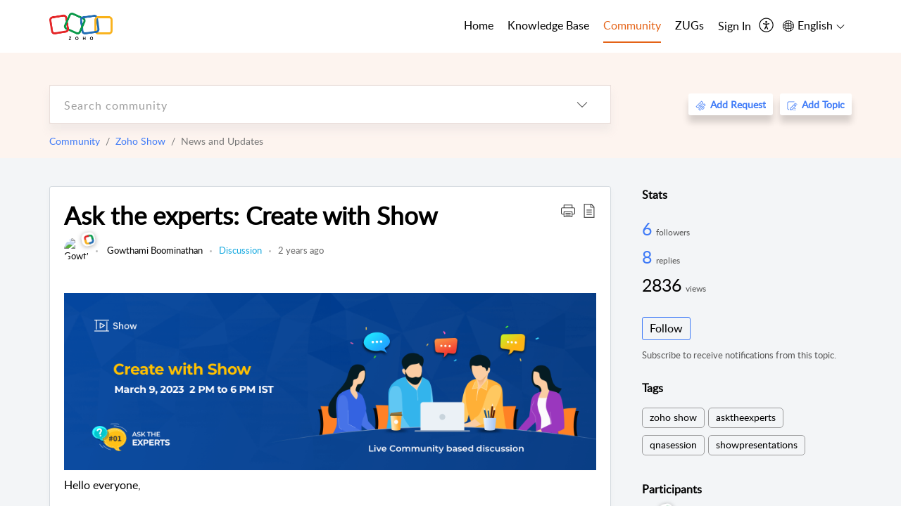

--- FILE ---
content_type: text/html;charset=UTF-8
request_url: https://help.zoho.com/portal/en/community/topic/ask-the-experts-create-with-show
body_size: 38154
content:

<!DOCTYPE html>
<html id="portal_html" lang=en><head>                  
<meta http-equiv="X-UA-Compatible" content="IE=edge" /><meta name="viewport" content="width=device-width, initial-scale=1, maximum-scale=1" /><meta http-equiv="Cache-Control" content="no-cache, no-store, must-revalidate" /><meta http-equiv="Pragma" content="no-cache" />
<meta name="google-site-verification" content="of_whMql7kmGC82RdAedjB8rckgLI5tS9f1MUhJBM4w"/>
<title>Ask the experts:  Create with Show</title>
 
<meta  name="description" content="Hello everyone, We&#39;re excited to announce our first Ask the experts session. Whether you have been with Show for a while, or you&#39;re new to our community, this session is for you! We will be engaging in discussions and answering all your questions on how"/>
<meta  name="keywords" content="Ask The Experts:  Create With Show | Zoho Corporation | Community | Zoho Show | News And Updates"/>
<meta  name="twitter:card" content="summary"/>
 
<link rel="canonical" href="https://help.zoho.com/portal/en/community/topic/ask-the-experts-create-with-show"/> 
<meta property="og:title" content="Ask the experts:  Create with Show" />
<meta property="og:site_name" content="Zoho Corporation" />
<meta property="og:description" content="Hello everyone, We&#39;re excited to announce our first Ask the experts session. Whether you have been with Show for a while, or you&#39;re new to our community, this session is for you! We will be engaging in discussions and answering all your questions on how" />
<meta property="og:type" content="article" />
<meta property="og:locale" content="en" />
<meta property="og:url" content="https://help.zoho.com/portal/en/community/topic/ask-the-experts-create-with-show" />
 
 
<link rel="preconnect" href="//static.zohocdn.com"><script nonce="e8c7c13afa7d5b7f861c2e809345c5f8">var PortalInfo = JSON.parse("{\x22csp\x22:{\x22scriptSrcNonce\x22:\x22e8c7c13afa7d5b7f861c2e809345c5f8\x22},\x22agentsLoginPageURL\x22:\x22https:\/\/accounts.zoho.in\/login?servicename=ZohoSupport\x26serviceurl=%2Fsupport%2Fzohocorp\x22,\x22isJWTEnabled\x22:false,\x22endUsersLoginPageURL\x22:\x22https:\/\/help.zoho.com\/accounts\/p\/50026469102\/clientidprequest?servicename=ZohoSupport\x26service_language=en\x26provider=ZOHO\x22,\x22profileStatus\x22:null,\x22i18NLangFile\x22:\x22en_US\x22,\x22isHCDomainForInlineImageEnabled\x22:false,\x22isNewCaptchaEnabled\x22:true,\x22nimbusEditorUrl\x22:\x22static.zohocdn.com\/zoho\-desk\-editor\x22,\x22isSEOClientRenderingEnabled\x22:false,\x22isEmbedChatButtonEnabled\x22:false,\x22agentSigninIframeURL\x22:\x22https:\/\/desk.zoho.in\/support\/zohocorp\/ShowHomePage.do\x22,\x22isTicketExportEnabled\x22:true,\x22isRemoteAuthEnabled\x22:false,\x22isAttachmentFileTypeRestrictionEnabled\x22:true,\x22isTicketsViewCountEnabled\x22:false,\x22isCDNCustomScriptEnabled\x22:false,\x22helpCenterInfo\x22:{\x22tabs\x22:[{\x22isDefault\x22:true,\x22displayName\x22:\x22Home\x22,\x22name\x22:\x22Home\x22,\x22isVisible\x22:true},{\x22isDefault\x22:false,\x22displayName\x22:\x22MyRequests\x22,\x22name\x22:\x22Cases\x22,\x22isVisible\x22:true},{\x22isDefault\x22:false,\x22displayName\x22:\x22HelpCenter\x22,\x22name\x22:\x22Solutions\x22,\x22isVisible\x22:true},{\x22isDefault\x22:false,\x22displayName\x22:\x22Community\x22,\x22name\x22:\x22Community\x22,\x22isVisible\x22:true},{\x22isDefault\x22:false,\x22displayName\x22:\x22SubmitRequest\x22,\x22name\x22:\x22SubmitRequest\x22,\x22isVisible\x22:false}],\x22logoLinkBackUrl\x22:\x22https:\/\/www.zoho.com\x22,\x22departmentIds\x22:[\x22205219000001493619\x22,\x22205219000092984568\x22,\x22205219004138953374\x22,\x22205219016242315008\x22,\x22205219012875719384\x22,\x22205219000211710606\x22,\x22205219009848365935\x22,\x22205219004124124338\x22,\x22205219002110156708\x22,\x22205219003066711481\x22,\x22205219000999660531\x22,\x22205219004177651815\x22,\x22205219015989663348\x22,\x22205219000000010344\x22,\x22205219000693737426\x22,\x22205219002744972693\x22,\x22205219003413654516\x22,\x22205219021694852375\x22,\x22205219001094199094\x22,\x22205219022031436549\x22,\x22205219031291720978\x22,\x22205219000000082555\x22,\x22205219000000099140\x22,\x22205219001051622070\x22,\x22205219016217707183\x22,\x22205219014127889241\x22,\x22205219000005370384\x22,\x22205219020723811591\x22,\x22205219000890916906\x22,\x22205219000000071759\x22,\x22205219001665631770\x22,\x22205219000611489012\x22,\x22205219004084583152\x22,\x22205219004139491734\x22,\x22205219000008934346\x22,\x22205219000102757681\x22,\x22205219021695520035\x22,\x22205219014702748923\x22,\x22205219000900716710\x22,\x22205219010302871621\x22,\x22205219000000650549\x22,\x22205219000698532290\x22,\x22205219004169712057\x22,\x22205219001435540402\x22,\x22205219030640517747\x22,\x22205219031317112519\x22,\x22205219014112936009\x22,\x22205219016830746185\x22,\x22205219031022191144\x22,\x22205219000294624675\x22,\x22205219002306741171\x22,\x22205219021108768586\x22,\x22205219000000010045\x22,\x22205219002609618095\x22,\x22205219000970440474\x22,\x22205219003883218563\x22,\x22205219000306163320\x22,\x22205219001069726452\x22,\x22205219016064795311\x22,\x22205219000643602085\x22,\x22205219000000097799\x22,\x22205219011498538156\x22,\x22205219023806454031\x22,\x22205219000294199695\x22,\x22205219000219647867\x22,\x22205219003541464840\x22,\x22205219000000217877\x22,\x22205219004139451090\x22,\x22205219000001797491\x22,\x22205219000000202776\x22,\x22205219028983071890\x22,\x22205219000003846998\x22,\x22205219000389081705\x22,\x22205219016227684436\x22,\x22205219014808340467\x22,\x22205219016240304405\x22,\x22205219000000336865\x22,\x22205219011937439351\x22,\x22205219018069524721\x22,\x22205219007632303313\x22,\x22205219007907861321\x22,\x22205219013432410369\x22,\x22205219029051373327\x22,\x22205219011937635452\x22,\x22205219002891453008\x22,\x22205219011760973306\x22,\x22205219000000071415\x22,\x22205219025905089006\x22,\x22205219000217491397\x22,\x22205219000552849607\x22,\x22205219031456373448\x22,\x22205219005700036414\x22,\x22205219008914880607\x22,\x22205219001887169912\x22,\x22205219000051660526\x22,\x22205219002890416045\x22,\x22205219004141183266\x22,\x22205219012328772321\x22,\x22205219013264162342\x22,\x22205219000015638010\x22,\x22205219000048647143\x22,\x22205219000041395273\x22,\x22205219000738270915\x22,\x22205219000208717182\x22,\x22205219000643524971\x22,\x22205219007946078502\x22,\x22205219000000608972\x22,\x22205219008608293042\x22,\x22205219014086503225\x22,\x22205219000055731329\x22,\x22205219000001379272\x22,\x22205219003246455379\x22,\x22205219007152777603\x22,\x22205219011557066746\x22,\x22205219015778043748\x22,\x22205219000009187641\x22,\x22205219000004192224\x22,\x22205219001654872133\x22,\x22205219000092993334\x22,\x22205219000417287307\x22,\x22205219001809036147\x22,\x22205219003148591428\x22,\x22205219000207315480\x22,\x22205219000280085575\x22,\x22205219013091371495\x22,\x22205219012043224424\x22,\x22205219007065705943\x22,\x22205219002430586514\x22,\x22205219020163736474\x22,\x22205219025905164962\x22,\x22205219009617493238\x22,\x22205219000215942823\x22,\x22205219001524291748\x22,\x22205219005403969762\x22,\x22205219013497583373\x22,\x22205219022403212249\x22,\x22205219003548549646\x22,\x22205219013997519581\x22,\x22205219000015257787\x22,\x22205219000610456868\x22,\x22205219001227104742\x22,\x22205219000409703476\x22,\x22205219000293806093\x22,\x22205219000328144153\x22,\x22205219000892269801\x22,\x22205219002896667745\x22,\x22205219000482354003\x22,\x22205219029154226000\x22,\x22205219018406492406\x22,\x22205219000000127644\x22,\x22205219000496702579\x22,\x22205219000609360326\x22,\x22205219001558193077\x22],\x22locale\x22:\x22en\x22,\x22isOIDCEnabled\x22:false,\x22orgId\x22:\x2260041003425\x22,\x22CustomizationDetails\x22:{\x22footerHtml\x22:\x22\/portal\/hccustomize\/edbsn3857479fd7bb83e29368ff05a18603196821279b7603b1b9f1bce549d3097623e14cf614bb7cf2a79d3106125cab761f\/footer.html\x22,\x22headerHtml\x22:\x22\/portal\/hccustomize\/edbsn3857479fd7bb83e29368ff05a18603196821279b7603b1b9f1bce549d3097623e14cf614bb7cf2a79d3106125cab761f\/header.html\x22,\x22css\x22:\x22\/portal\/hccustomize\/edbsn3857479fd7bb83e29368ff05a18603196821279b7603b1b9f1bce549d3097623e14cf614bb7cf2a79d3106125cab761f\/stylesheet.css\x22,\x22customThemeId\x22:\x22205219031360614917\x22,\x22color\x22:{\x22menuBar\x22:{\x22border\x22:{\x22hex\x22:\x22#e46317\x22,\x22opacity\x22:null},\x22normalMenu\x22:{\x22hex\x22:\x22#000\x22,\x22opacity\x22:null},\x22selectedMenu\x22:{\x22hex\x22:\x22#e46317\x22,\x22opacity\x22:null},\x22hoverMenuText\x22:null,\x22selectedMenuText\x22:null,\x22hoverMenu\x22:{\x22hex\x22:\x22#e46317\x22,\x22opacity\x22:null},\x22normalMenuText\x22:null},\x22buttons\x22:{\x22secondary\x22:{\x22hex\x22:\x22#3b88d4\x22,\x22opacity\x22:null},\x22primaryText\x22:{\x22hex\x22:\x22#ffffff\x22,\x22opacity\x22:null},\x22primary\x22:{\x22hex\x22:\x22#f0483e\x22,\x22opacity\x22:null},\x22secondaryText\x22:{\x22hex\x22:\x22#fff\x22,\x22opacity\x22:null}},\x22tab\x22:null,\x22footer\x22:{\x22background\x22:{\x22hex\x22:\x22#ffffff\x22,\x22opacity\x22:null},\x22link\x22:{\x22hex\x22:\x22#afafaf\x22,\x22opacity\x22:null},\x22text\x22:{\x22hex\x22:\x22#afafaf\x22,\x22opacity\x22:null},\x22linkHover\x22:{\x22hex\x22:\x22#3e7af7\x22,\x22opacity\x22:null}},\x22breadCrumb\x22:{\x22background\x22:null,\x22text\x22:{\x22hex\x22:\x22#ffffff\x22,\x22opacity\x22:null},\x22hoverText\x22:{\x22hex\x22:\x22#cccccc\x22,\x22opacity\x22:null}},\x22link\x22:{\x22normalText\x22:{\x22hex\x22:\x22#000000\x22,\x22opacity\x22:null},\x22selectedText\x22:{\x22hex\x22:\x22#3e7af7\x22,\x22opacity\x22:null},\x22primaryText\x22:null,\x22primaryHoverText\x22:null,\x22primarySelectedText\x22:null,\x22hoverText\x22:{\x22hex\x22:\x22#3e7af7\x22,\x22opacity\x22:null},\x22secondaryText\x22:null,\x22secondaryHoverText\x22:null},\x22header\x22:{\x22background\x22:{\x22image\x22:{\x22fileName\x22:\x22Zoho\-helpcenter\-banner.jpg\x22,\x22imageURL\x22:\x22https:\/\/desk.zoho.in\/portal\/api\/customThemes\/205219031360614917\/images\/6943819000000090366?portalId=edbsn3857479fd7bb83e29368ff05a1860319f4481b7f04184d0e9b6e93712995a590\x22,\x22imageDataURI\x22:null,\x22id\x22:\x226943819000000090366\x22},\x22color\x22:{\x22hex\x22:\x22#3e7af7\x22,\x22opacity\x22:null},\x22endColor\x22:null,\x22enabled\x22:[\x22image\x22],\x22startColor\x22:null},\x22backgroundImage\x22:null,\x22text\x22:{\x22hex\x22:\x22#ffffff\x22,\x22opacity\x22:null},\x22backgroundEnd\x22:null,\x22textHover\x22:null,\x22backgroundStart\x22:null},\x22body\x22:{\x22middleContainer\x22:null,\x22background\x22:{\x22hex\x22:\x22#f3f5f7\x22,\x22opacity\x22:null}}},\x22themeVersionID\x22:\x22v1176767991166\x22,\x22name\x22:\x22Classic\x22,\x22font\x22:null},\x22isMultiLayoutEnabled\x22:true,\x22isZohoOneEnabled\x22:false,\x22portalName\x22:\x22zohocorp\x22,\x22baseDomain\x22:\x22https:\/\/desk.zoho.in\x22,\x22portalId\x22:\x22edbsn3857479fd7bb83e29368ff05a1860319f4481b7f04184d0e9b6e93712995a590\x22,\x22KB\x22:{\x22comments\x22:{\x22uuid\x22:\x2204bd5201\-54d3\-4dc4\-9313\-6b035cbef660\x22}},\x22id\x22:\x22205219000728802001\x22,\x22isSMSAuthEnabled\x22:false,\x22preferences\x22:{\x22isKBWatchListEnabled\x22:true,\x22isAccountTicketViewable\x22:true,\x22isArticleUpdatedTimeVisible\x22:true,\x22isMultiLayoutGridViewEnabled\x22:true,\x22articleFeedbackFormOnDislike\x22:\x22show\x22,\x22isSEONoIndexNoFollowSetAcrossAllPages\x22:false,\x22isSignUpFormCustomized\x22:false,\x22tocPosition\x22:\x22side\x22,\x22showFeedbackFormOnDislike\x22:true,\x22isTicketViewsEnabled\x22:true,\x22isCustomStatusFilterEnabled\x22:false,\x22isArticleAuthorInfoVisible\x22:true,\x22isSelfSignUp\x22:false,\x22isImageWaitEnabled\x22:true,\x22isKBEndUsersCommentEnabled\x22:true,\x22isCommunityEnabled\x22:true,\x22isKBModerationEnabled\x22:true,\x22isTocEnabled\x22:true,\x22isClientDebuggingEnabled\x22:false,\x22isPayloadEncryptionEnabled\x22:false,\x22guestUserAccessRestriction\x22:{\x22submitTicket\x22:false},\x22signupFormLayout\x22:\x22STATIC_FORM\x22,\x22isUserDeletionEnabled\x22:true,\x22isSEOSetAcrossAllPages\x22:true,\x22isHelpCenterPublic\x22:true,\x22searchScope\x22:\x22category\x22,\x22isKBCommentAttachmentsEnabled\x22:true,\x22isCommunityAtMentionEnabled\x22:true,\x22imageWaitingTime\x22:\x221000\x22,\x22isMultilingualEnabled\x22:true,\x22communityLandingPage\x22:\x22allcategory\x22,\x22isKBEnabled\x22:true,\x22isSecondaryContactsEnabled\x22:true,\x22isKBCommentsRecycleBinEnabled\x22:true,\x22isOnHoldEnabled\x22:true,\x22isContactAccountMultiMappingEnabled\x22:false,\x22isOTPBasedAuthenticationEnabled\x22:false,\x22isGamificationEnabled\x22:true,\x22isTagsEnabled\x22:true},\x22activeLocales\x22:[{\x22i18nLocaleName\x22:\x22العربية\x22,\x22name\x22:\x22Zoho Corporation\x22,\x22locale\x22:\x22ar\x22,\x22type\x22:\x22OTHER\x22,\x22status\x22:\x22ACCESIBLE_IN_HELPCENTER\x22},{\x22i18nLocaleName\x22:\x22中文(简体)\x22,\x22name\x22:\x22Zoho Corporation\x22,\x22locale\x22:\x22zh\x22,\x22type\x22:\x22OTHER\x22,\x22status\x22:\x22ACCESIBLE_IN_HELPCENTER\x22},{\x22i18nLocaleName\x22:\x22Nederlands\x22,\x22name\x22:\x22Zoho Corporation\x22,\x22locale\x22:\x22nl\x22,\x22type\x22:\x22OTHER\x22,\x22status\x22:\x22ACCESIBLE_IN_HELPCENTER\x22},{\x22i18nLocaleName\x22:\x22English\x22,\x22name\x22:\x22Zoho Corporation\x22,\x22locale\x22:\x22en\x22,\x22type\x22:\x22DEFAULT\x22,\x22status\x22:\x22ACCESIBLE_IN_HELPCENTER\x22},{\x22i18nLocaleName\x22:\x22English (United Kingdom)\x22,\x22name\x22:\x22Zoho Corporation\x22,\x22locale\x22:\x22en\-gb\x22,\x22type\x22:\x22OTHER\x22,\x22status\x22:\x22ACCESIBLE_IN_HELPCENTER\x22},{\x22i18nLocaleName\x22:\x22Français (France)\x22,\x22name\x22:\x22Zoho Corporation\x22,\x22locale\x22:\x22fr\x22,\x22type\x22:\x22OTHER\x22,\x22status\x22:\x22ACCESIBLE_IN_HELPCENTER\x22},{\x22i18nLocaleName\x22:\x22Deutsch\x22,\x22name\x22:\x22Zoho Corporation\x22,\x22locale\x22:\x22de\x22,\x22type\x22:\x22OTHER\x22,\x22status\x22:\x22ACCESIBLE_IN_HELPCENTER\x22},{\x22i18nLocaleName\x22:\x22हिन्दी\x22,\x22name\x22:\x22Zoho Corporation\x22,\x22locale\x22:\x22hi\x22,\x22type\x22:\x22OTHER\x22,\x22status\x22:\x22ACCESIBLE_IN_HELPCENTER\x22},{\x22i18nLocaleName\x22:\x22Bahasa Indonesia\x22,\x22name\x22:\x22Zoho Corporation\x22,\x22locale\x22:\x22id\x22,\x22type\x22:\x22OTHER\x22,\x22status\x22:\x22ACCESIBLE_IN_HELPCENTER\x22},{\x22i18nLocaleName\x22:\x22日本語\x22,\x22name\x22:\x22Zoho Corporation\x22,\x22locale\x22:\x22ja\x22,\x22type\x22:\x22OTHER\x22,\x22status\x22:\x22ACCESIBLE_IN_HELPCENTER\x22},{\x22i18nLocaleName\x22:\x22Português\x22,\x22name\x22:\x22Zoho Corporation\x22,\x22locale\x22:\x22pt\x22,\x22type\x22:\x22OTHER\x22,\x22status\x22:\x22ACCESIBLE_IN_HELPCENTER\x22},{\x22i18nLocaleName\x22:\x22Español (España)\x22,\x22name\x22:\x22Zoho Corporation\x22,\x22locale\x22:\x22es\x22,\x22type\x22:\x22OTHER\x22,\x22status\x22:\x22ACCESIBLE_IN_HELPCENTER\x22},{\x22i18nLocaleName\x22:\x22Tiếng Việt\x22,\x22name\x22:\x22Zoho Corporation\x22,\x22locale\x22:\x22vi\x22,\x22type\x22:\x22OTHER\x22,\x22status\x22:\x22ACCESIBLE_IN_HELPCENTER\x22}],\x22url\x22:\x22https:\/\/help.zoho.com\/portal\/\x22,\x22logoUrl\x22:\x22https:\/\/help.zoho.com\/portal\/api\/publicImages\/205219028040263104?portalId=edbsn3857479fd7bb83e29368ff05a1860319f4481b7f04184d0e9b6e93712995a590\x22,\x22accountId\x22:\x2250026469102\x22,\x22locales\x22:[{\x22localeCode\x22:\x22ar\x22,\x22name\x22:\x22Arabic (Egypt)\x22},{\x22localeCode\x22:\x22zh\x22,\x22name\x22:\x22Chinese (China)\x22},{\x22localeCode\x22:\x22nl\x22,\x22name\x22:\x22Dutch (Netherlands)\x22},{\x22localeCode\x22:\x22en\x22,\x22name\x22:\x22English (United States)\x22},{\x22localeCode\x22:\x22en\-gb\x22,\x22name\x22:\x22English (United Kingdom)\x22},{\x22localeCode\x22:\x22fr\x22,\x22name\x22:\x22French (France)\x22},{\x22localeCode\x22:\x22de\x22,\x22name\x22:\x22German (Germany)\x22},{\x22localeCode\x22:\x22hi\x22,\x22name\x22:\x22Hindi (India)\x22},{\x22localeCode\x22:\x22id\x22,\x22name\x22:\x22Indonesian (Indonesia)\x22},{\x22localeCode\x22:\x22ja\x22,\x22name\x22:\x22Japanese (Japan)\x22},{\x22localeCode\x22:\x22pt\x22,\x22name\x22:\x22Portuguese (Portugal)\x22},{\x22localeCode\x22:\x22es\x22,\x22name\x22:\x22Spanish (Spain)\x22},{\x22localeCode\x22:\x22vi\x22,\x22name\x22:\x22Vietnamese (Vietnam)\x22}],\x22isDefault\x22:true,\x22name\x22:\x22Zoho Corporation\x22,\x22favIconUrl\x22:\x22https:\/\/help.zoho.com\/portal\/api\/publicImages\/205219028040263166?portalId=edbsn3857479fd7bb83e29368ff05a1860319f4481b7f04184d0e9b6e93712995a590\x22,\x22primaryLocale\x22:\x22en\x22},\x22hcUsersSignInIframeURL\x22:\x22https:\/\/accounts.zohoportal.in\/accounts\/signin?_sh=false\x26client_portal=true\x26servicename=ZohoSupport\x22,\x22showAgentLoginInHC\x22:false,\x22zAppsFrameUrl\x22:\x22{{uuId}}.zappsusercontent.in\x22,\x22isCPSamlEnabled\x22:false,\x22zuid\x22:\x22\x22,\x22customScript\x22:null,\x22iamDomainOfHC\x22:\x22https:\/\/accounts.zohoportal.in\x22,\x22gtmId\x22:null,\x22attachmentControl\x22:{\x22type\x22:\x22FULL_PERMISSION\x22},\x22cssforMobileOTP\x22:\x22\/portal\/css\/hc_new_signin.css\x22,\x22csrf_token\x22:\x2218710947\-770d\-4159\-b130\-176e1d892a78\x22,\x22nimbusThemeUrl\x22:\x22static.zohocdn.com\/helpcenter\/classic\x22,\x22sandboxDomain\x22:\x22deskportal.zoho.in\x22,\x22isTicketIdRedirectionEnabled\x22:true,\x22hcUsersSignUpRegisterScriptURL\x22:\x22\x22,\x22isSigninUsingZohoEnabled\x22:true,\x22pageSenseTrackingScript\x22:null,\x22isBotRequest\x22:true,\x22isGoalAnalyticsEnabled\x22:false,\x22moduleInfoMap\x22:{\x22Products\x22:{\x22changed_module_sanitized\x22:\x22products\x22,\x22changed_i18n_module\x22:\x22Products\x22,\x22changed_module\x22:\x22Products\x22,\x22changed_module_apikey\x22:\x22products\x22,\x22changed_i18n_plural_module\x22:\x22Products\x22,\x22changed_sing_module\x22:\x22Product\x22,\x22changed_plural_module\x22:\x22Products\x22,\x22changed_i18n_sing_module\x22:\x22Product\x22},\x22Solutions\x22:{\x22changed_module_sanitized\x22:\x22knowledge\-base\x22,\x22changed_i18n_module\x22:\x22Knowledge Base\x22,\x22changed_module\x22:\x22Knowledge Base\x22,\x22changed_module_apikey\x22:\x22kbCategory\x22,\x22changed_i18n_plural_module\x22:\x22Articles\x22,\x22changed_sing_module\x22:\x22Article\x22,\x22changed_plural_module\x22:\x22Articles\x22,\x22changed_i18n_sing_module\x22:\x22Article\x22},\x22Contacts\x22:{\x22changed_module_sanitized\x22:\x22contacts\x22,\x22changed_i18n_module\x22:\x22Contacts\x22,\x22changed_module\x22:\x22Contacts\x22,\x22changed_module_apikey\x22:\x22contacts\x22,\x22changed_i18n_plural_module\x22:\x22Contacts\x22,\x22changed_sing_module\x22:\x22Contact\x22,\x22changed_plural_module\x22:\x22Contacts\x22,\x22changed_i18n_sing_module\x22:\x22Contact\x22},\x22Customers\x22:{\x22changed_module_sanitized\x22:\x22customers\x22,\x22changed_i18n_module\x22:\x22Customers\x22,\x22changed_module\x22:\x22Customers\x22,\x22changed_module_apikey\x22:\x22customers\x22,\x22changed_i18n_plural_module\x22:\x22Customers\x22,\x22changed_sing_module\x22:\x22Customer\x22,\x22changed_plural_module\x22:\x22Customers\x22,\x22changed_i18n_sing_module\x22:\x22Customer\x22},\x22Cases\x22:{\x22changed_module_sanitized\x22:\x22requests\x22,\x22changed_i18n_module\x22:\x22Requests\x22,\x22changed_module\x22:\x22Requests\x22,\x22changed_module_apikey\x22:\x22tickets\x22,\x22changed_i18n_plural_module\x22:\x22Requests\x22,\x22changed_sing_module\x22:\x22Request\x22,\x22changed_plural_module\x22:\x22Requests\x22,\x22changed_i18n_sing_module\x22:\x22Request\x22},\x22Accounts\x22:{\x22changed_module_sanitized\x22:\x22accounts\x22,\x22changed_i18n_module\x22:\x22Accounts\x22,\x22changed_module\x22:\x22Accounts\x22,\x22changed_module_apikey\x22:\x22accounts\x22,\x22changed_i18n_plural_module\x22:\x22Accounts\x22,\x22changed_sing_module\x22:\x22Account\x22,\x22changed_plural_module\x22:\x22Accounts\x22,\x22changed_i18n_sing_module\x22:\x22Account\x22},\x22Community\x22:{\x22changed_module_sanitized\x22:\x22community\x22,\x22changed_i18n_module\x22:\x22Community\x22,\x22changed_module\x22:\x22Community\x22,\x22changed_module_apikey\x22:\x22community\x22,\x22changed_i18n_plural_module\x22:\x22Community\x22,\x22changed_sing_module\x22:\x22Community\x22,\x22changed_plural_module\x22:\x22Community\x22,\x22changed_i18n_sing_module\x22:\x22Community\x22}},\x22helpCentreIamDomain\x22:\x22https:\/\/accounts.zohoportal.in\x22,\x22hcUsersForgotPwdIframeURL\x22:\x22https:\/\/accounts.zohoportal.in\/accounts\/password\/forgot?_sh=false\x26_embed=true\x26client_portal=true\x26servicename=ZohoSupport\x26_hn=true\x22,\x22isNewAPIForKB\x22:true,\x22isCustomerHappinessEnabled\x22:true,\x22editorVersion\x22:\x225.3.7\x22,\x22agentForgotPwdURL\x22:\x22https:\/\/accounts.zoho.in\/password?servicename=ZohoSupport\x26serviceurl=%2Fsupport%2Fzohocorp\x26service_language=en\x22,\x22editorUrl\x22:\x22https:\/\/static.zohocdn.com\/zoho\-desk\-editor\/EV5.3.7\/js\/ZohoDeskEditor.js\x22,\x22serviceName\x22:\x22ZohoSupport\x22,\x22isFolderPermalinkEnabled\x22:true,\x22userId\x22:\x22\x22,\x22accountsUrls\x22:{\x22forgotPasswordIframeUrl\x22:\x22https:\/\/help.zoho.com\/accounts\/p\/50026469102\/password?servicename=ZohoSupport\x22,\x22logoutUrl\x22:\x22https:\/\/help.zoho.com\/accounts\/p\/50026469102\/logout?servicename=ZohoSupport\x22,\x22signInIframeUrl\x22:\x22https:\/\/help.zoho.com\/accounts\/p\/50026469102\/signin?servicename=ZohoSupport\x22,\x22reloginUrl\x22:\x22https:\/\/help.zoho.com\/accounts\/p\/50026469102\/account\/v1\/relogin?servicename=ZohoSupport\x22},\x22defaultDepId\x22:\x22205219000000010045\x22,\x22isFederatedLoginEnabled\x22:false,\x22isFreePlan\x22:false,\x22agentInterfaceIamDomain\x22:\x22https:\/\/accounts.zoho.in\x22}")

function inIframe(){try{return window.self!==window.top}catch(n){return!0}}var loadingInIframe=inIframe()
try{if(loadingInIframe){var parentWindow=window.parent||{},portalPortalInfo=parentWindow.PortalInfo||{},parentHelpcenterInfo=portalPortalInfo.helpCenterInfo||{},parentPortalUrl=parentHelpcenterInfo.url,helpCenterInfo=PortalInfo.helpCenterInfo||{}
if(helpCenterInfo.url==parentPortalUrl){var hcCustomizationTemp=void 0===parentWindow.hcCustomization?!1:parentWindow.hcCustomization
!hcCustomizationTemp&&window.parent.location.reload()}}}catch(e){console.log("Couldn't access parent page")};
var deploymentType = "IN";
var isPortalMarketPlaceEnabled = "false";
var cdnDomain = {
portalJs : "//static.zohocdn.com\/helpcenter\/classic/",
portalCss : "//static.zohocdn.com\/helpcenter\/classic/",
portalImages : "//static.zohocdn.com\/helpcenter\/classic/",
portalFonts : "//static.zohocdn.com\/helpcenter\/classic/"
}
var awsDomain={
portalJs : "//static.zohocdn.com\/helpcenter\/classic/",
portalCss : "//static.zohocdn.com\/helpcenter\/classic/",
portalImages : "//static.zohocdn.com\/helpcenter\/classic/",
portalFonts : "//static.zohocdn.com\/helpcenter\/classic/"
}
PortalInfo [ "nimbusCDNFingerprints" ] = {"header.js":"header.6a6edccf745b23dbcf59_.js","customScript.js":"customScript.d5a871ba6523b3779511_.js","articleDetail.js":"articleDetail.4d27e03a9eb0a1afa445_.js","articles.js":"articles.24dc4e0cd1c5e774211e_.js","clonerepo.js":"clonerepo.c3ffb6623bc79276dfc4.js","community.js":"community.67a7cceaec159d41acec_.js","modalwidget.js":"modalwidget.ed37e19103563b90c499_.js","editorInit.js":"editorInit.4244bad058bd79231ec9.js","d3.js":"d3.30021d67a0d610173d29.js","react.js":"react.vendor.0a48cd3eb89bbe20219a_.js","widget.js":"widget.a71e355da229d1c4bbc0_.js","mpwidget.js":"mpwidget.44ef2702f0676f47da58_.js","article.js":"article.b28d11445130a98bb85d_.js","widgets.js":"widgets.9e2ea22529da2db20eab_.js","main.js":"main.0ddc345b4c967f8f1157_.js","topics.js":"topics.15e688ad0660a3a11f15_.js","contributors.js":"contributors.8686e3fbee84e920b61d_.js","profile.js":"profile.3a4cc03ca1a7340e2069_.js","ticket.js":"ticket.18742907bb154765e7cb_.js","vendor.js":"vendor.72bfdbd689aadd1621a4_.js","mpextensionconfig.js":"mpextensionconfig.aa77de54206e616688c7_.js","icon.js":"icon.717c4cb88b6ccfdbff99_.js","search.js":"search.734d032e8f0717980f4b_.js","runtime~main.js":"runtime~main.89c7b5308f02ce5741fc_.js","runtime~widget.js":"runtime~widget.8371065abd573b937bef_.js","authorizationPage.js":"authorizationPage.6266c944b24451aa1ee2_.js","module.js":"module.5595b6a298afd7e0f174_.js","articleComment.js":"articleComment.548edb38291531228b6b_.js","ZohoCharts.min.js":"ZohoCharts.min.89bd345183042d560e39.js","security.min.js":"security.min.96f5b4152fee1f3a3ac2.js","customScriptTn.js":"customScriptTn.3f2b8882088b51cc205f_.js"};
PortalInfo [ "nimbusCDNFingerprintsCSS" ] = {"articleComment.css":"articleComment.548edb38291531228b6b_.css","community.css":"community.67a7cceaec159d41acec_.css","main.css":"main.0ddc345b4c967f8f1157_.css","zohohckbarticlenotes.css":"zohohckbarticlenotes.8b286cc8a728307ce2d7.css","search.css":"search.734d032e8f0717980f4b_.css","modalwidget.css":"modalwidget.ed37e19103563b90c499_.css","articles.css":"articles.24dc4e0cd1c5e774211e_.css","mpwidget.css":"mpwidget.44ef2702f0676f47da58_.css","mpextensionconfig.css":"mpextensionconfig.aa77de54206e616688c7_.css","header.css":"header.6a6edccf745b23dbcf59_.css","print.css":"print.a2bd8b3813a692be8945.css","module.css":"module.5595b6a298afd7e0f174_.css","widgets.css":"widgets.9e2ea22529da2db20eab_.css","articleDetail.css":"articleDetail.4d27e03a9eb0a1afa445_.css","article.css":"article.b28d11445130a98bb85d_.css","authorizationPage.css":"authorizationPage.6266c944b24451aa1ee2_.css","topics.css":"topics.15e688ad0660a3a11f15_.css","showoriginal.css":"showoriginal.90dc7f13f3ad5280cd0b.css","profile.css":"profile.3a4cc03ca1a7340e2069_.css","ticket.css":"ticket.18742907bb154765e7cb_.css","kbeditorinner.css":"kbeditorinner.b049dd8bdf7d9fa2196b.css","hc_authentication.css":"hc_authentication.0079561f1ea082012434.css","contributors.css":"contributors.8686e3fbee84e920b61d_.css"} || {};
Object.assign ( PortalInfo [ "nimbusCDNFingerprints" ] || {}, {"header.js":"header.6a6edccf745b23dbcf59_.js","customScript.js":"customScript.d5a871ba6523b3779511_.js","articleDetail.js":"articleDetail.4d27e03a9eb0a1afa445_.js","articles.js":"articles.24dc4e0cd1c5e774211e_.js","clonerepo.js":"clonerepo.c3ffb6623bc79276dfc4.js","community.js":"community.67a7cceaec159d41acec_.js","modalwidget.js":"modalwidget.ed37e19103563b90c499_.js","editorInit.js":"editorInit.4244bad058bd79231ec9.js","d3.js":"d3.30021d67a0d610173d29.js","react.js":"react.vendor.0a48cd3eb89bbe20219a_.js","widget.js":"widget.a71e355da229d1c4bbc0_.js","mpwidget.js":"mpwidget.44ef2702f0676f47da58_.js","article.js":"article.b28d11445130a98bb85d_.js","widgets.js":"widgets.9e2ea22529da2db20eab_.js","main.js":"main.0ddc345b4c967f8f1157_.js","topics.js":"topics.15e688ad0660a3a11f15_.js","contributors.js":"contributors.8686e3fbee84e920b61d_.js","profile.js":"profile.3a4cc03ca1a7340e2069_.js","ticket.js":"ticket.18742907bb154765e7cb_.js","vendor.js":"vendor.72bfdbd689aadd1621a4_.js","mpextensionconfig.js":"mpextensionconfig.aa77de54206e616688c7_.js","icon.js":"icon.717c4cb88b6ccfdbff99_.js","search.js":"search.734d032e8f0717980f4b_.js","runtime~main.js":"runtime~main.89c7b5308f02ce5741fc_.js","runtime~widget.js":"runtime~widget.8371065abd573b937bef_.js","authorizationPage.js":"authorizationPage.6266c944b24451aa1ee2_.js","module.js":"module.5595b6a298afd7e0f174_.js","articleComment.js":"articleComment.548edb38291531228b6b_.js","ZohoCharts.min.js":"ZohoCharts.min.89bd345183042d560e39.js","security.min.js":"security.min.96f5b4152fee1f3a3ac2.js","customScriptTn.js":"customScriptTn.3f2b8882088b51cc205f_.js"} );
window.isAWSEnabled = false;
/* 			window.addCDNExpireCookie=function(){if("undefined"==typeof navigator||navigator.onLine){var n=new Date,t=new Date(n);t.setDate(n.getDate()+1),document.cookie="aws_cdn_failed=1;expires="+t.toGMTString()}},
window.isAWSCDNUrl=function(n,t){var i=window.awsDomain[t];return!(!i||-1===n.indexOf(i))},
window.onNotifyError=function(n,t){if(isAWSCDNUrl(n,t)){addCDNExpireCookie();location.reload(!0)}},
window.isAWSCDNFailed=function(){var n=document.cookie.match("aws_cdn_failed=(.*?)(;|$)");return!!n&&"1"===unescape(n[1])},
*/			window.getStaticDomain=function(){var n=cdnDomain;return window.staticDomain?Object.assign?Object.assign({},window.staticDomain,n):Object.keys(n).reduce(function(t,i){return t[i]=n[i],t},window.staticDomain):n},
window.makeRequest=function(n,t){return new Promise(function(i,e){var o=new XMLHttpRequest;o.open(n,t),o.onload=function(){this.status>=200&&this.status<300?i(o.response):e({status:this.status,statusText:o.statusText})},o.send()})},
window.staticDomain=getStaticDomain();

if(!window.Promise){var setTimeoutFunc=setTimeout;function noop(){}function bind(e,n){return function(){e.apply(n,arguments)}}function handle(e,n){for(;3===e._state;)e=e._value;0!==e._state?(e._handled=!0,Promise._immediateFn(function(){var t=1===e._state?n.onFulfilled:n.onRejected;if(null!==t){var o;try{o=t(e._value)}catch(e){return void reject(n.promise,e)}resolve(n.promise,o)}else(1===e._state?resolve:reject)(n.promise,e._value)})):e._deferreds.push(n)}function resolve(e,n){try{if(n===e)throw new TypeError("A promise cannot be resolved with itself.");if(n&&("object"==typeof n||"function"==typeof n)){var t=n.then;if(n instanceof Promise)return e._state=3,e._value=n,void finale(e);if("function"==typeof t)return void doResolve(bind(t,n),e)}e._state=1,e._value=n,finale(e)}catch(n){reject(e,n)}}function reject(e,n){e._state=2,e._value=n,finale(e)}function finale(e){2===e._state&&0===e._deferreds.length&&Promise._immediateFn(function(){e._handled||Promise._unhandledRejectionFn(e._value)});for(var n=0,t=e._deferreds.length;n<t;n++)handle(e,e._deferreds[n]);e._deferreds=null}function Handler(e,n,t){this.onFulfilled="function"==typeof e?e:null,this.onRejected="function"==typeof n?n:null,this.promise=t}function doResolve(e,n){var t=!1;try{e(function(e){t||(t=!0,resolve(n,e))},function(e){t||(t=!0,reject(n,e))})}catch(e){if(t)return;t=!0,reject(n,e)}}window.Promise=function e(n){if(!(this instanceof e))throw new TypeError("Promises must be constructed via new");if("function"!=typeof n)throw new TypeError("not a function");this._state=0,this._handled=!1,this._value=void 0,this._deferreds=[],doResolve(n,this)};var _proto=Promise.prototype;_proto.catch=function(e){return this.then(null,e)},_proto.then=function(e,n){var t=new this.constructor(noop);return handle(this,new Handler(e,n,t)),t},Promise.all=function(e){return new Promise(function(n,t){if(!e||void 0===e.length)throw new TypeError("Promise.all accepts an array");var o=Array.prototype.slice.call(e);if(0===o.length)return n([]);var r=o.length;function i(e,s){try{if(s&&("object"==typeof s||"function"==typeof s)){var c=s.then;if("function"==typeof c)return void c.call(s,function(n){i(e,n)},t)}o[e]=s,0==--r&&n(o)}catch(e){t(e)}}for(var s=0;s<o.length;s++)i(s,o[s])})},Promise.resolve=function(e){return e&&"object"==typeof e&&e.constructor===Promise?e:new Promise(function(n){n(e)})},Promise.reject=function(e){return new Promise(function(n,t){t(e)})},Promise.race=function(e){return new Promise(function(n,t){for(var o=0,r=e.length;o<r;o++)e[o].then(n,t)})},Promise._immediateFn="function"==typeof setImmediate&&function(e){setImmediate(e)}||function(e){setTimeoutFunc(e,0)},Promise._unhandledRejectionFn=function(e){"undefined"!=typeof console&&console&&console.warn("Possible Unhandled Promise Rejection:",e)}}
var headerHtmlPromise, footerHtmlPromise;
var customizationObj= PortalInfo.helpCenterInfo.CustomizationDetails || {};
if(customizationObj.headerHtml){
headerHtmlPromise= makeRequest('GET',customizationObj.headerHtml)//No I18N
}
if(customizationObj.footerHtml){
footerHtmlPromise= makeRequest('GET',customizationObj.footerHtml)//No I18N
}</script><link href="https://help.zoho.com/portal/api/publicImages/205219028040263166?portalId=edbsn3857479fd7bb83e29368ff05a1860319f4481b7f04184d0e9b6e93712995a590" TYPE='IMAGE/X-ICON' REL='SHORTCUT ICON'/>
<link rel="stylesheet" type="text/css" integrity="sha384-cv/IQ9bSK6Ymtc46c0V/wrDabmwp2t6DqB9q/ty4O+VfpyN+lU5ESW5ergn1K0D/" crossorigin="anonymous" href="//static.zohocdn.com/helpcenter/classic/css/main.0ddc345b4c967f8f1157_.css"></link>
<style id="customCss"></style>

<link id="customStyleSheet" href="/portal/hccustomize/edbsn3857479fd7bb83e29368ff05a18603196821279b7603b1b9f1bce549d3097623e14cf614bb7cf2a79d3106125cab761f/stylesheet.css" rel="stylesheet" type="text/css" />
<script type="text/javascript" nonce="e8c7c13afa7d5b7f861c2e809345c5f8" integrity="sha384-Q7/Yr/2TO46oYNB3uQ4uE/TYh2fMoAH/aGCKNIqIGCptCr54FIJ0rBi1MCk83Ozp" crossorigin="anonymous"  src="//static.zohocdn.com/helpcenter/classic/js/react.vendor.0a48cd3eb89bbe20219a_.js"></script>
<script type="text/javascript" nonce="e8c7c13afa7d5b7f861c2e809345c5f8" integrity="sha384-xdVuD/SSHyC04EfOfHUTp93zV5EyKRx0aZ7VdkwwDod8veD+NUEP2Z2q/uDq6bIB" crossorigin="anonymous" src="//static.zohocdn.com/helpcenter/classic/js/vendor.72bfdbd689aadd1621a4_.js"></script>
<script type="text/javascript" nonce="e8c7c13afa7d5b7f861c2e809345c5f8" integrity="sha384-LrLta0n2m1Dcymm5Hw9MmgsU2n+N0fc0Du6Vd1oanLpYaXLtdsWsqJ+59ZoRCsIQ" crossorigin="anonymous" src="//static.zohocdn.com/helpcenter/classic/js/main.0ddc345b4c967f8f1157_.js"></script>
<script type="text/javascript" nonce="e8c7c13afa7d5b7f861c2e809345c5f8" integrity="sha384-JleFFg0nhNB6R/0wxgYkEMVSfJWMXIuNwvQGQKEdQCasb2s3TYnJtOGUCDWonbrw" crossorigin="anonymous" src="//static.zohocdn.com/helpcenter/classic/js/runtime~main.89c7b5308f02ce5741fc_.js"></script>
<script type="text/javascript" nonce="e8c7c13afa7d5b7f861c2e809345c5f8" integrity="sha384-6v3pCpvMZMYGPvDQhIxTHzOMhu+RUbbmSvgw3C/ztHBp0MUYNZdHRcXr/h04IeFf" crossorigin="anonymous" src="//static.zohocdn.com/helpcenter/classic/i18n/en_US.7538174dd9dd3d4d1b00.js"></script></head><body class="body"><div id="container"/>
<h1>Ask the experts:  Create with Show</h1>

<div id="seoBodyContent"><div><div><h1>Ask the experts:  Create with Show</h1></div>
<div><span><div><div><br/><img style="padding: 0px; max-width: 100%; box-sizing: border-box" src="https://desk.zoho.com:443/support/ImageDisplay?downloadType=uploadedFile&amp;fileName=1677480729424.png&amp;blockId=48d0a45894056572ac0b9e265101d36a5b39fb0de9d29f5c&amp;zgId=b54d79c69095249d&amp;mode=view"/><br/>Hello everyone,</div><div><br/></div><div>We're excited to announce our first <b>Ask the experts</b> session.<br/></div><div><br/></div><div>Whether you have been with Show for a while, or you're new to our community, this session is for you! We will be engaging in discussions and answering all your questions on how to use Zoho Show. You can learn from other users' experiences and also get direct insights from our panelists.</div><div><br/></div><div><b>Ask the experts</b> is a live forum session where our product experts will answer all your questions about any specific feature in Show.</div><div><br/></div><div>The topic for the first <b>Ask the experts</b> session is <b>Create with Show</b>. From working with themes and templates to formatting and animating design elements, our panelists will be happy to provide clarification on any Show-related topics.</div><div><br/></div><div><b>Date</b>:<span style="white-space: pre">		</span>March 9, 2023</div><div><b>Time</b>: <span style="white-space: pre">		</span>2 PM to 6 PM IST</div><div><b>Topic</b>:<span style="white-space: pre">		</span>Create with Show&nbsp;</div><div><b>Panelists</b>: <span style="white-space: pre">	</span>John Victor: <i>Head- Show Web</i></div><div><span style="white-space: pre">		</span>&nbsp; &nbsp; &nbsp; &nbsp; Lokesh Valayapathi: <i>Head- Show Android</i></div><div><span style="white-space: pre">	</span>&nbsp; &nbsp; &nbsp;<span style="white-space: pre">	</span>&nbsp; &nbsp; &nbsp; &nbsp; Subramanian Mariappan: <i>Head- Show iOS</i></div><div><span style="white-space: pre">		</span>&nbsp; &nbsp;&nbsp;</div><div><b>Note</b>: This is not a webinar, but a live Q&amp;A session. Leave your questions in the comments section below and our product experts will respond to your comment.</div><div><span style="">Users outside the IST time zone can leave questions in the comments section below and our panelists will answer them at the scheduled time.&nbsp;<br/><br/></span></div><div><img style="padding: 0px; max-width: 100%; box-sizing: border-box" src="https://desk.zoho.com:443/support/ImageDisplay?downloadType=uploadedFile&amp;fileName=1677480747924.png&amp;blockId=48d0a458940565728e45096fac1f6b4086dc2d3c55edad4f&amp;zgId=b54d79c69095249d&amp;mode=view"/><br/></div><div><br/></div><div>We will see you on the 9th of March!</div></div><div><br/></div></span><div>
</div>
<ul></ul>
<div><div><span><div style="margin-top: 30px" class="workdrvie_btm_bnr"><h2>Access your files securely from anywhere</h2><div class="store_links"><div>
            <a target="_blank" href="https://www.zoho.com/workdrive/truesync.html?utm_source=community&amp;utm_medium=banner&amp;utm_campaign=promo" rel="noopener noreferrer">
                <img style="max-width: 100%" src="https://desk.zoho.com/galleryDocuments/edbsnc982de22f7ca8cea3ed83b3d473913bce3fa4ff6bc6d4ac2f823c551046ebd6058ab13e059d12636581747a3d5f56ed0?inline=true" title="Zoho Workdrvie Desktop App" alt="Zoho Workdrvie Desktop App"/>
            </a>
        </div><div>
            <a target="_blank" href="https://apps.apple.com/us/app/zoho-workdrive/id1408591221" rel="noopener noreferrer">
                <img style="max-width: 100%" src="https://desk.zoho.com/galleryDocuments/edbsn3a964a10bf2b8a6284b4cdf649a7674e112cf06e24ca93919c8cd7dcfc2fae671b7a520d5433a82b0e007279190ac3b2?inline=true" title="Zoho Workdrvie iOS App" alt="Zoho Workdrvie iOS App"/>
            </a>
        </div><div>
            <a target="_blank" href="https://play.google.com/store/apps/details?id=com.zoho.work.drive&amp;pli=1" rel="noopener noreferrer">
                <img style="max-width: 100%" src="https://desk.zoho.com/galleryDocuments/edbsn55bb016577507a28b18e6eb08af46935326f9f9682dbac93600aa0a27dc4972a4a851fa836d8adc3d6310e73a6d12119?inline=true" title="Zoho Workdrvie Android App" alt="Zoho Workdrvie Android App"/>
            </a>
        </div></div><div class="bnr_ftr_sec"><div>
            <a target="_blank" href="https://www.zoho.com/workdrive/" rel="noopener noreferrer">
                <img style="max-width: 100%" src="https://desk.zoho.com/galleryDocuments/edbsn3997d8de96946aa2b368ad434f0409a0aa2f02e9debcbe58c8ff661a6c7879b7179e3509c53c08ed1eda3cac4e104261?inline=true"/>
            </a>
        </div><div>
            <a target="_blank" href="https://www.zoho.com/workdrive/whats-new.html" rel="noopener noreferrer">
                <img style="max-width: 100%" src="https://desk.zoho.com/galleryDocuments/edbsnc49c502dcb6a73d5d4dfc586c1251aa0d49768b69b2d7d3679825a8c1f8d6513761b8a7860a2972fd37764d7dd1c6385?inline=true"/>
            </a>
            <br/>
        </div></div></div></span><div>
</div>
<ul></ul>
<div><div><span><div class="creator_reources" style="display: none">
    <a target="_blank" href="https://creator.zoho.com/?utm_source=help&amp;utm_medium=organic&amp;utm_campaign=KB" rel="noopener noreferrer">
        <img style="max-width: 100%" src="https://desk.zoho.com/galleryDocuments/edbsnf5f1a27cb387db756894b299cff6c02bbe3f8132b8a90495620a5a6f8ea5e5947bf3352d84be153b31855598d3792506?inline=true"></a>
    <br />
</div></span><div>
</div>
<ul></ul>
<div><div><span><div><br/></div></span><div>
</div>
<ul></ul>
<div><div><span><div><br /></div><div><a target="_blank" href="https://zoho.to/zugs" rel="noopener noreferrer"><img style="padding: 0px; box-sizing: border-box; max-width: 100%" src="https://desk.zoho.com/portal/api/publicImages/4025567936719?portalId=edbsn3b70dd1c6df566ee5b86f9a10b39ac781e714edb9c3a38a191adf0c5b716166e"></a><br /></div></span><div>
</div>
<ul></ul>
<div><div><span><div class="widget_sec">
    <div class="newcrm_signup_label CustomWidgets__widgetTitle commonStyle__overflowDotted commonStyle__fweight600">
        Quick Links
        <br />
     </div>
  <ul>
    <li>
      <a target="_blank" href="https://help.zoho.com/portal/en/kb/people/administrator-guide/introduction/articles/what-is-zoho-people" rel="noopener noreferrer"><span><i class="icon_sec help_guide">&nbsp;</i>Admin Guide</span></a>
      <br />
    </li>
    <li>
      <a target="_blank" href="https://www.zoho.com/people/api/overview.html" rel="noopener noreferrer"><span><i class="icon_sec feature">&nbsp;</i>API</span></a>
      <br />
    </li>
    <li>
      <a target="_blank" href="https://help.zoho.com/portal/en/kb/people/employee-handbook-5-0/introduction/articles/zoho-people-5-0-employee-handbook" rel="noopener noreferrer"><span><i class="icon_sec forums">&nbsp;</i>Employee Handbook</span></a>
      <br />
    </li>
    <li>
      <a target="_blank" href="https://help.zoho.com/portal/en/kb/people/help-videos-5-0" rel="noopener noreferrer"><span><i class="icon_sec videos">&nbsp;</i>Help Videos</span></a>
      <br />
    </li>
    <li>
      <a target="_blank" href="https://www.zoho.com/people/free-webinar.html" rel="noopener noreferrer"><span><i class="icon_sec tips_tricks">&nbsp;</i>Webinars</span></a>
      <br />
    </li>
    <li>
      <a target="_blank" href="https://www.zoho.com/people/hrknowledgehive/" rel="noopener noreferrer"><span><i class="icon_sec blogs">&nbsp;</i>HR Knowledge Hive</span></a><br />
    </li>
    <li>
      <a target="_blank" href="https://www.zoho.com/people/whats-new.html" rel="noopener noreferrer"><span><i class="icon_sec whats_new">&nbsp;</i>What's New</span></a>
      <br />
    </li>
    <li>
      <a target="_blank" href="https://www.youtube.com/ZohoPeopleOfficial" rel="noopener noreferrer"><span><i class="icon_sec videos">&nbsp;</i>Youtube</span></a>
      <br />
    </li>
    <li>
      <a target="_blank" href="https://www.zoho.com/people/hr-glossary/" rel="noopener noreferrer"><span><i class="icon_sec blogs">&nbsp;</i>HR Glossary</span></a>
      <br />
    </li>
  </ul>
</div>
</span><div>
</div>
<ul></ul>
<div><div><span><div class="creator_reources" style="display: none">
    <div class="creator_resources_tiles creator_resources_widget">
        <div style="padding-bottom: 10px" class="newcrm_signup_label">Zoho Creator Resources
        </div>
        <ul>
            <li>
                <a target="_blank" href="https://help.zoho.com/portal/en/kb/creator/developer-guide?utm_source=help&amp;utm_medium=organic&amp;utm_campaign=KB" rel="noopener noreferrer">
                    <img style="max-width: 100%" src="https://desk.zoho.com/galleryDocuments/edbsnc1a431a5250555149dd3c5a87691c43564418d4a6f7891d454a448dddd755507a98932854cd6e5b0603c552c0f85c622?inline=true">
                </a>
            </li>
            <li>
                <a target="_blank" href="https://www.zoho.com/creator/videos/?utm_source=help&amp;utm_medium=organic&amp;utm_campaign=KB" rel="noopener noreferrer">
                    <img style="max-width: 100%" src="https://desk.zoho.com/galleryDocuments/edbsn6a027e391569838f041106dcbb325f3bfb56cbf611994d38d293dfedc61a3c344781c8382b0d21bb7d21ccd7e9fc3c4e?inline=true">
                </a>
            </li>
            <li>
                <a target="_blank" href="https://help.zoho.com/portal/en/kb/creator/faqs?utm_source=help&amp;utm_medium=organic&amp;utm_campaign=KB" rel="noopener noreferrer">
                    <img style="max-width: 100%" src="https://desk.zoho.com/galleryDocuments/edbsn980983724c9716ae5a04215a1ad1874a3066242d97128687a1aff2b611b4f4ed5b958569bf84ed07753ffff92bfbe930?inline=true">
                </a>
            </li>
            <li>
                <a target="_blank" href="https://help.zoho.com/portal/en/kb/creator/zoho-creator-academy/how-to-tutorials?utm_source=help&amp;utm_medium=organic&amp;utm_campaign=KB" rel="noopener noreferrer">
                    <img style="max-width: 100%" src="https://desk.zoho.com/galleryDocuments/edbsn00b0e18681d94a06229250c542d8e89a74678dc5c70cfd23462d7187fe83c218f4c79120b5a66a4dbbdc3b9a4df0e461?inline=true">
                </a>
            </li>
            <li>
                <a target="_blank" href="https://www.zoho.com/creator/release-notes/?utm_source=help&amp;utm_medium=organic&amp;utm_campaign=KB" rel="noopener noreferrer">
                    <img style="max-width: 100%" src="https://desk.zoho.com/galleryDocuments/edbsn9e218bed8d022c0726f75c38413fe4c97b672f320996a0863dec4dfde98f79431d15d630a136d940fb7bda3a7660299c?inline=true">
                </a>
            </li>
            <li>
                <a target="_blank" href="https://help.zoho.com/portal/en/community/zoho-creator?utm_source=help&amp;utm_medium=organic&amp;utm_campaign=KB" rel="noopener noreferrer">
                    <img style="max-width: 100%" src="https://desk.zoho.com/galleryDocuments/edbsn708302233a2721fd5343fb2a2bd9b832687bb1f63a8968608e732614813f1af6519348b4c4714f5f772bade02020d77e?inline=true">
                </a>
            </li>
            <li>
                <a target="_blank" href="https://www.zoho.com/creator/training/?utm_source=help&amp;utm_medium=organic&amp;utm_campaign=KB" rel="noopener noreferrer">
                    <img style="max-width: 100%" src="https://desk.zoho.com/galleryDocuments/edbsn0a989e5b7d4ad710add88473be505a8f86f8ac9a9d5365f2d26118d75a2f34da5cf2cee4a2b1aeb3992d6e9fd6853514?inline=true">
                </a>
            </li>
            <li>
                <a target="_blank" href="https://www.zoho.com/creator/help/api/v2.1/?utm_source=help&amp;utm_medium=organic&amp;utm_campaign=KB" rel="noopener noreferrer">
                    <img style="max-width: 100%" src="https://desk.zoho.com/galleryDocuments/edbsn55b1cacef6c04c776a0581d97be4b3b52c64d73145b7383b7f8687401144e3a17db4439bc8aa5bfa4022b2adfb50bebe?inline=true">
                </a>
            </li>
        </ul>
    </div>
    <div class="creator_resources_card creator_resources_widget" style="margin-top: 1.6rem">
        <ul>
            <li>
                <a href="https://help.zoho.com/portal/en/kb/creator/faqs?utm_source=help&amp;utm_medium=organic&amp;utm_campaign=KB" target="_blank" rel="noopener noreferrer">
                    <img src="https://desk.zoho.com/galleryDocuments/edbsn3a4402ea1e313d0d969b04113c5d6ff5d34feaa86dde031c3030cae0a552832d2f069239c06ac5032f01fd9c6034fa57?inline=true" style="max-width: 100%">
                </a>
            </li>
            <li>
                <a href="https://help.zoho.com/portal/en/kb/creator/zoho-creator-academy?utm_source=help&amp;utm_medium=organic&amp;utm_campaign=KB" target="_blank" rel="noopener noreferrer">
                    <img src="https://desk.zoho.com/galleryDocuments/edbsnb2bd6edd9454ea3433293f8414c78d041ab46c46240b1c230c48d2ad11b8bf51ed8ad5ccd9aea71e2ee0ffc73d12106d?inline=true" style="max-width: 100%">
                </a>
            </li>
        </ul>
    </div>
    <div style="margin-top: 1.6rem">
        <a href="https://www.zoho.com/creator/signup.html?utm_source=help&amp;utm_medium=organic&amp;utm_campaign=KB" target="_blank" rel="noopener noreferrer">
            <img src="https://desk.zoho.com/galleryDocuments/edbsnedc5680460b91cfae5fbfc271cf1ae7a77f223c5907b5b6da190460e4153a181a8eb3025529c6b2d750a7a4ad391d92d?inline=true" style="max-width: 100%">
        </a>
    </div>
    <div style="margin-top: 1.6rem">
        <div class="follow_us_on_widgets">
            <div class="newcrm_signup_label CustomWidgets__widgetTitle commonStyle__overflowDotted commonStyle__fweight600">
                <div class="newcrm_signup_label">Follow us on</div>
            </div>
            <ul>
                <li class="tw_icn">
                    <a target="_blank" href="https://x.com/zohocreator?utm_source=help&amp;utm_medium=organic&amp;utm_campaign=KB" rel="noopener noreferrer">&nbsp;</a>
                </li>
                <li class="insta_icn">
                    <a target="_blank" href="https://www.instagram.com/zohocreator?utm_source=help&amp;utm_medium=organic&amp;utm_campaign=KB" rel="noopener noreferrer">&nbsp;</a>
                </li>
                <li class="fb_icn">
                    <a target="_blank" href="https://www.facebook.com/ZohoCreatorOfficial?utm_source=help&amp;utm_medium=organic&amp;utm_campaign=KB" rel="noopener noreferrer">&nbsp;</a>
                </li>
                <li class="ind_icn">
                    <a href="https://www.linkedin.com/showcase/zohocreator/?utm_source=help&amp;utm_medium=organic&amp;utm_campaign=KB" target="_blank" rel="noopener noreferrer">&nbsp;</a>
                </li>
                <li class="yt_icn">
                    <a href="https://www.youtube.com/@Zoho_Creator?utm_source=help&amp;utm_medium=organic&amp;utm_campaign=KB" target="_blank" rel="noopener noreferrer">&nbsp;</a>
                </li>
            </ul>
        </div>
        <br />
    </div>
</div></span><div>
</div>
<ul></ul>
<div><div><span><div style="display: none"><div class="finance_workshop inventory">
    <a target="_blank" href="https://zoho.to/zf-works-london" rel="noopener noreferrer">
        <img style="max-width: 100%" src="https://desk.zoho.com/galleryDocuments/edbsnacece546a69a95b4f7c215047b3bd57751d5bd0b55798f7bf2181ed3857bc87909c0cd4fa34e3424efedd665e6f29622?inline=true"/>
    </a>
</div><div class="finance_workshop books">
    <a target="_blank" href="https://zoho.to/zf-works-london" rel="noopener noreferrer">
        <img style="max-width: 100%" src="https://desk.zoho.com/galleryDocuments/edbsnacece546a69a95b4f7c215047b3bd57751d5bd0b55798f7bf2181ed3857bc87909c0cd4fa34e3424efedd665e6f29622?inline=true"/>
    </a>
</div><div class="finance_workshop invoice">
    <a target="_blank" href="https://zoho.to/zf-works-london" rel="noopener noreferrer">
        <img style="max-width: 100%" src="https://desk.zoho.com/galleryDocuments/edbsnacece546a69a95b4f7c215047b3bd57751d5bd0b55798f7bf2181ed3857bc87909c0cd4fa34e3424efedd665e6f29622?inline=true"/>
    </a>
</div><div class="finance_workshop expense">
    <a target="_blank" href="https://zoho.to/zf-works-london" rel="noopener noreferrer">
        <img style="max-width: 100%" src="https://desk.zoho.com/galleryDocuments/edbsnacece546a69a95b4f7c215047b3bd57751d5bd0b55798f7bf2181ed3857bc87909c0cd4fa34e3424efedd665e6f29622?inline=true"/>
    </a>
</div><div class="finance_workshop billing">
    <a target="_blank" href="https://zoho.to/zf-works-london" rel="noopener noreferrer">
        <img style="max-width: 100%" src="https://desk.zoho.com/galleryDocuments/edbsnacece546a69a95b4f7c215047b3bd57751d5bd0b55798f7bf2181ed3857bc87909c0cd4fa34e3424efedd665e6f29622?inline=true"/>
    </a>
</div><div class="finance_workshop commerce">
    <a target="_blank" href="https://zoho.to/zf-works-london" rel="noopener noreferrer">
        <img style="max-width: 100%" src="https://desk.zoho.com/galleryDocuments/edbsnacece546a69a95b4f7c215047b3bd57751d5bd0b55798f7bf2181ed3857bc87909c0cd4fa34e3424efedd665e6f29622?inline=true"/>
    </a>
    <br/>
</div><div class="finance_workshop practice">
    <a target="_blank" href="https://zoho.to/zf-works-london" rel="noopener noreferrer">
        <img style="max-width: 100%" src="https://desk.zoho.com/galleryDocuments/edbsnacece546a69a95b4f7c215047b3bd57751d5bd0b55798f7bf2181ed3857bc87909c0cd4fa34e3424efedd665e6f29622?inline=true"/>
    </a>
    <br/>
</div></div></span><div>
</div>
<ul></ul>
<div><div><span><div>
    <div class="newcrm_signup_label">
        New to Zoho Recruit?

        <br/>
    </div>
</div><div class="newcrm_signup_panel">
    <div>
        <a class="newtocrm_signupcls" href="https://www.zoho.com/recruit/signup.html?src=helpdesk" target="_blank" rel="noopener noreferrer">
            Sign Up Now
        </a>

        <br/>
    </div>
</div><div class="newcrm_access_panel">
    <div>
        <a class="newtocrm_signupcls" href="https://recruit.zoho.com/" target="_blank" rel="noopener noreferrer">
            Access Zoho Recruit
        </a>

        <br/>
    </div>
</div><div>
    <br/>
</div><div style="margin-top: 1.6rem" class="widget_sec recruit-resources"><ul><li>
            <a href="https://help.zoho.com/portal/en/kb/recruit?utm_source=ZRForum" target="_blank" rel="noopener noreferrer"><span><i class="icon_sec help_guide">&nbsp;</i>Help Guides</span></a><br/>
        </li><li>
            <a href="https://help.zoho.com/portal/en/community/zoho-recruit/filter/all?utm_source=ZRForum" target="_blank" rel="noopener noreferrer"><span><i class="icon_sec forums">&nbsp;</i>Community</span></a>
            <br/>
        </li><li>
            <a href="https://help.zoho.com/portal/en/community/tag/letstalkrecruit?utm_source=ZRForum" target="_blank" rel="noopener noreferrer"><span><i class="icon_sec tips_tricks">&nbsp;</i>Let’s Talk Recruit</span></a>
            <br/>
        </li><li>
            <a href="https://www.zoho.com/recruit/whats-new.html?utm_source=ZRForum" target="_blank" rel="noopener noreferrer"><span><i class="icon_sec whats_new">&nbsp;</i>What's New</span></a>
            <br/>
        </li><li>
            <a href="https://www.zoho.com/recruit/videos.html?utm_source=ZRForum" target="_blank" rel="noopener noreferrer"><span><i class="icon_sec videos">&nbsp;</i>Videos</span></a>
            <br/>
        </li></ul></div></span><div>
</div>
<ul></ul>
<div><div><span><div style="border: 2px solid rgb(204, 204, 204); border-radius: 12px; padding: 10px">
    <div>
        <br />
    </div>
    <div class=" align-left" style="text-align: left">
        <span style="">
            New to Zoho Forms?
        </span>
    </div>
    <div>
        <br />
    </div>
    <div class="newcrm_signup_panel">
        <div>
            <br />
        </div>
        <div class=" align-left" style="text-align: left">
            <a class="newtocrm_signupcls" href="https://www.zoho.com/forms/signup.html?src=helpdesk" target="_blank" rel="noopener noreferrer">
                Sign Up Now
            </a>
        </div>
    </div>
    <div class="newcrm_access_panel">
        <div class=" align-left" style="text-align: left">
            <a class="newtocrm_signupcls" href="https://www.zoho.com/forms/signup.html?src=helpdesk" target="_blank" rel="noopener noreferrer">
                Sign Up Now
            </a>
            <br />
        </div>
        <div>
            <br />
        </div>
    </div>
    <div>
        &nbsp; &nbsp; &nbsp; &nbsp; &nbsp; &nbsp; &nbsp; &nbsp; &nbsp; &nbsp; &nbsp;
    </div>
    <div class="widget_sec cmn_tiles">
        <div class=" align-left" style="text-align: left">
            <a href="https://www.zoho.com/forms/whats-new.html?src=helpdesk" class="ltst-fture" target="_blank" rel="noopener noreferrer">
                <img data-zdeskdocselectedclass="original" class="docsimage" data-zdeskdocid="img_008841702321631839" src="https://desk.zoho.com/support/ImageDisplay?downloadType=uploadedFile&amp;fileName=1601979842391.png&amp;blockId=ef83527ad7e9ad678eb4804d12ecb71eafb6719abeecaa48&amp;zgId=35317228068d9f47&amp;mode=view" style="max-width: 100%; width: 23px; height: auto">
                <span class="size" style="font-size: 18px; line-height: normal">
                    &nbsp;
                </span>
                <span class="hglt-txt">
                    <span class="size" style="font-size: 18px; line-height: normal">
                        Latest Feature Updates
                    </span>
                </span>
            </a>
        </div>
        <div class=" align-left" style="text-align: left">
            <a href="https://www.zoho.com/forms/pricing.html?src=helpdesk" class="ltst-fture" target="_blank" rel="noopener noreferrer">
                <img data-zdeskdocselectedclass="original" class="docsimage" data-zdeskdocid="img_008841702321631839" src="https://desk.zoho.com/portal/api/publicImages/4012040510075?portalId=edbsn3b70dd1c6df566ee5b86f9a10b39ac781e714edb9c3a38a191adf0c5b716166e" style="max-width: 100%; width: 23px; height: auto">
                <span class="size" style="font-size: 18px; line-height: normal">
                    &nbsp;
                </span>
                <span class="hglt-txt">
                    <span class="size" style="font-size: 18px; line-height: normal">
                        Explore our Pricing &amp; Plans
                    </span>
                </span>
            </a>
        </div>
    </div>
    <div>
        &nbsp; &nbsp; &nbsp; &nbsp; &nbsp; &nbsp; &nbsp; &nbsp; &nbsp; &nbsp; &nbsp;
    </div>
    <div class="follow_us_on_widgets">
        <div class="newcrm_signup_label CustomWidgets__widgetTitle commonStyle__overflowDotted commonStyle__fweight600">
            <span style="font-size: 16px">
                Follow us on
                <br />
            </span>
        </div>
        <ul>
            <li class="tw_icn">
                <a target="_blank" href="https://twitter.com/zohoforms" rel="noopener noreferrer"> &nbsp; &nbsp; &nbsp;
                    &nbsp; &nbsp; &nbsp; &nbsp;&nbsp; </a>
            </li>
            <li class="ind_icn">
                <a href="https://www.linkedin.com/showcase/zoho-forms" target="_blank" rel="noopener noreferrer">
                    &nbsp; &nbsp; &nbsp; &nbsp; &nbsp; &nbsp; &nbsp;&nbsp;
                </a>
            </li>
            <li class="insta_icn">
                <a href="https://www.instagram.com/zohoforms/?hl=en" target="_blank" rel="noopener noreferrer">
                    &nbsp; &nbsp; &nbsp; &nbsp; &nbsp; &nbsp; &nbsp;&nbsp;
                </a>
            </li>
            <li class="yt_icn">
                <a href="https://www.youtube.com/@ZohoForms" target="_blank" rel="noopener noreferrer">
                    &nbsp; &nbsp; &nbsp; &nbsp; &nbsp; &nbsp; &nbsp;&nbsp;
                </a>
            </li>
        </ul>
    </div>
</div>
</span><div>
</div>
<ul></ul>
<div><div><span><div class="campaigns_kb" style="display: none">
    <div class="kb_master_class"><a href="https://events.zoho.com/EmailMarketingMasterclassPune" target="_blank" rel="noopener noreferrer"><img src="https://desk.zoho.in/galleryDocuments/edbsn59f95fee2eaac9d05d4937a74ff7310e92ae9e383f75f7f533be9641eda2fbd236ede7df99ef1c50ea1ffaaf93f298772c5d0bc65ea209900ff9eaa89e18a3f6?inline=true" style="padding: 0px; box-sizing: border-box; max-width: 100%; width: 720px; height: auto" data-zdeskdocid="img_12820669034927223" class="docsimage" data-zdeskdocselectedclass="original"/></a><br/></div>
</div><div class="campaigns_fm" style="display: none"><div class="fm_master_class"><a href="https://events.zoho.com/EmailMarketingMasterclassPune" target="_blank" rel="noopener noreferrer"><img src="https://desk.zoho.in/galleryDocuments/edbsn59f95fee2eaac9d05d4937a74ff7310e92ae9e383f75f7f533be9641eda2fbd236ede7df99ef1c50ea1ffaaf93f298772c5d0bc65ea209900ff9eaa89e18a3f6?inline=true" style="padding: 0px; box-sizing: border-box; max-width: 100%; width: 720px; height: auto" data-zdeskdocid="img_12820669034927223" class="docsimage" data-zdeskdocselectedclass="original"/></a><br/></div><div class="CustomWidgets__widgetTitle commonStyle__overflowDotted commonStyle__fweight600" style="margin-top: 1.5rem"> Zoho Campaigns Resources </div><div style="height: 60px">
        <a style="background: rgb(53, 164, 68); display: block; text-align: center; vertical-align: middle; height: 30px; color: rgb(255, 255, 255); padding: 15px 0 40px 0; text-decoration: none" href="https://help.zoho.com/portal/community/zoho-campaigns/campaigns-community-learning" target="_blank" rel="noopener noreferrer">
            <span>
                Campaigns Community Learning Series
            </span>
        </a>
    </div><div class="zohocommunity" style="width: 100%"><ul style="border: none; background: none; border-bottom: none; padding: 0px; list-style: none; margin: 0px"><li style="float: left; width: 32%; margin: 10px 0 0% 0%; padding: 0px; border: none">
                <a style="background: rgb(110, 6, 145); display: block; text-align: center; vertical-align: middle; color: rgb(255, 255, 255); padding: 14px 0 14px 0; text-decoration: none" href="https://www.zoho.com/campaigns/email-marketing-tips.html" target="_blank" rel="noopener noreferrer">
                    <span>
                        Tips
                    </span>
                </a>
                <br/>
            </li><li style="float: left; width: 32%; margin: 10px 0 0% 2%; padding: 0px; border: none">
                <a style="background: rgb(245, 110, 10); display: block; text-align: center; vertical-align: middle; color: rgb(255, 255, 255); padding: 14px 0 14px 0; text-decoration: none" href="https://community.zoho.com/meetups/" target="_blank" rel="noopener noreferrer">
                    <span>
                        Meetups
                    </span>
                </a>

                <br/>
            </li><li style="float: left; width: 32%; margin: 10px 0 0% 2%; padding: 0px; border: none">
                <a style="background: rgb(180, 47, 6); display: block; text-align: center; vertical-align: middle; color: rgb(255, 255, 255); padding: 14px 0 14px 0; text-decoration: none" href="https://www.zoho.com/campaigns/help/" target="_blank" rel="noopener noreferrer">
                    <span>
                        Resources
                    </span>
                </a>

                <br/>
            </li><li style="float: left; width: 28%; margin: 10px 0 0% 0%; padding: 0px; border: none">
                <a style="background: rgb(175, 1, 128); display: block; text-align: center; vertical-align: middle; color: rgb(255, 255, 255); padding: 14px 0 14px 0; text-decoration: none" href="https://help.zoho.com/portal/kb/zoho-campaigns" target="_blank" rel="noopener noreferrer">
                    <span>
                        Kbase
                    </span>
                </a>

                <br/>
            </li><li style="float: left; width: 70%; margin: 10px 0 0% 2%; padding: 0px; border: none">
                <a style="background: rgb(6, 66, 142); display: block; text-align: center; vertical-align: middle; color: rgb(255, 255, 255); padding: 14px 0 14px 0; text-decoration: none" href="https://help.zoho.com/portal/en/community/zoho-campaigns/filter/announcement" target="_blank" rel="noopener noreferrer">
                    <span>
                        Announcements
                    </span>
                </a>

                <br/>
            </li><li style="clear: both; font-size: 0px">

                <br/>
            </li></ul></div></div><div style="margin: 20px 0"><br/></div><div><a target="_blank" href="https://zoho.to/zugs" rel="noopener noreferrer"><img style="padding: 0px; box-sizing: border-box; max-width: 100%" src="https://desk.zoho.com/portal/api/publicImages/4025567936719?portalId=edbsn3b70dd1c6df566ee5b86f9a10b39ac781e714edb9c3a38a191adf0c5b716166e"/></a><br/></div></span><div>
</div>
<ul></ul>
<div><div><span><div>
<a href="https://www.zoho.com/workplace/webinars/?src=forum" target="_blank" rel="noopener noreferrer">
<img src="https://desk.zoho.com/galleryDocuments/edbsn8ded37a73077f716c22c8614075b50d27db29534e89eddffd6cd5e1beef186a22c02aeab6720477b68db3190056bd5c3?inline=true" style="max-width: 100%">
</a>
<br /></div></span><div>
</div>
<ul></ul>
<div><div><span><div class="backstage-resource-banner backstage-kb-banner">
	<a target="_blank" href="https://zohowebinars.zohobackstage.in/5-steps-for-event-registration-checkin#/?affl=helppage" rel="noopener noreferrer">
		<img data-zdeskdocselectedclass="original" class="docsimage" data-zdeskdocid="img_8575350804274563" style="padding: 0px; max-width: 100%; box-sizing: border-box; height: auto" src="https://desk.zoho.in/galleryDocuments/edbsna389246a90d86cb6479005379678c4490789f452b8b9a90e7156deccc038fa9aab131007350d4e81c4d0617e432c88ca92574efb7d940896d325275ac67ba0d2?inline=true"/>
	</a>
</div><div class="backstage-resource-banner backstage-fm-banner">
	<a target="_blank" href="https://zohowebinars.zohobackstage.in/5-steps-for-event-registration-checkin#/?affl=community" rel="noopener noreferrer">
		<img data-zdeskdocselectedclass="original" class="docsimage" data-zdeskdocid="img_8575350804274563" style="padding: 0px; max-width: 100%; box-sizing: border-box; height: auto" src="https://desk.zoho.in/galleryDocuments/edbsna389246a90d86cb6479005379678c4490789f452b8b9a90e7156deccc038fa9aab131007350d4e81c4d0617e432c88ca92574efb7d940896d325275ac67ba0d2?inline=true"/>
	</a>
<br/></div></span><div>
</div>
<ul></ul>
<div><div><h1>Zoho Developer Community</h1></div>
<div><span><div style="width: 100%" class="zohocommunity"><ul style="border: none; background: none; border-bottom: none; padding: 0px; list-style: none; margin: 0px"><li style="float: left; width: 32%; margin: 10px 0 0% 0%; padding: 0px; border: none">
            <a target="_blank" href="https://community.zoho.com/developer/" style="background: rgb(110, 6, 145); display: block; text-align: center; vertical-align: middle; color: rgb(255, 255, 255); padding: 14px 0 14px 0; text-decoration: none; border-radius: 5px" rel="noopener noreferrer">
                <span>
                    Home Page
                </span>
            </a>

            <br />
        </li><li style="float: left; width: 32%; margin: 10px 0 0% 2%; padding: 0px; border: none">
            <a target="_blank" href="https://community.zoho.com/developer/events/" style="background: rgb(245, 110, 10); display: block; text-align: center; vertical-align: middle; color: rgb(255, 255, 255); padding: 14px 0 14px 0; text-decoration: none; border-radius: 5px" rel="noopener noreferrer">
                <span>
                    Events
                </span>
            </a>

            <br />
        </li><li style="float: left; width: 32%; margin: 10px 0 0% 2%; padding: 0px; border: none">
            <a target="_blank" href="https://help.zoho.com/portal/en/community/tag/zohodevelopercommunitydigest" style="background: rgb(180, 47, 6); display: block; text-align: center; vertical-align: middle; color: rgb(255, 255, 255); padding: 14px 0 14px 0; text-decoration: none; border-radius: 5px" rel="noopener noreferrer">
                <span>
                    Digest
                </span>
            </a>

            <br />
        </li><li style="float: left; width: 48%; margin: 10px 2% 0% 0%; padding: 0px; border: none">
            <a target="_blank" href="https://community.zoho.com/developer/zohodeveloperhangout/" style="background: rgb(22, 150, 75); display: block; text-align: center; vertical-align: middle; color: rgb(255, 255, 255); padding: 14px 0 14px 0; text-decoration: none; border-radius: 5px" rel="noopener noreferrer">
                <span>
                    ZDH
                </span>
            </a>
            <br />
        </li><li style="float: left; width: 50%; margin: 10px 0 0% 0%; padding: 0px; border: none">
            <a target="_blank" href="https://help.zoho.com/portal/en/community/topic/sigma-extension-developer-resources-find-it-all-here" style="background: rgb(9, 120, 184); display: block; text-align: center; vertical-align: middle; color: rgb(255, 255, 255); padding: 14px 0 14px 0; text-decoration: none; border-radius: 5px" rel="noopener noreferrer">
                <span>
                    Extensions
                </span>
            </a>
            <br />
        </li><li style="float: left; width: 48%; margin: 10px 2% 0% 0%; padding: 0px; border: none">
            <a target="_blank" href="https://help.zoho.com/portal/en/community/tag/best%20practices" style="background: rgb(80, 60, 160); display: block; text-align: center; vertical-align: middle; color: rgb(255, 255, 255); padding: 14px 0 14px 0; text-decoration: none; border-radius: 5px" rel="noopener noreferrer">
                <span>
                    Best Practices
                </span>
            </a>
            <br />
        </li><li style="float: left; width: 50%; margin: 10px 0 0% 0%; padding: 0px; border: none">
            <a target="_blank" href="https://developer.zoho.com/homepage.do" style="background: rgb(0, 107, 255); display: block; text-align: center; vertical-align: middle; color: rgb(255, 255, 255); padding: 14px 0 14px 0; text-decoration: none; border-radius: 5px" rel="noopener noreferrer">
                <span>
                    Developer Platform
                </span>
            </a>
            <br />
        </li></ul></div><div><br /></div><div><a href="https://zoho.to/zugs" target="_blank" rel="noopener noreferrer"><img src="https://desk.zoho.com/portal/api/publicImages/4025567936719?portalId=edbsn3b70dd1c6df566ee5b86f9a10b39ac781e714edb9c3a38a191adf0c5b716166e" style="margin-top: 20px; padding: 0px; box-sizing: border-box; max-width: 100%"></a><br /></div></span><div>
</div>
<ul></ul>
<div><div><span><div class="newcrm_signup_panel">
    <div class="newcrm_signup_label">
        New to Zoho LandingPage?
        <br />
    </div>
    <div>
        <a class="newtocrm_signupcls" href="https://www.zoho.com/landingpage/signup.html?utm_source=website&amp;utm_medium=links&amp;utm_campaign=resources" target="_blank" rel="noopener noreferrer">
            SIGN UP NOW
        </a>
        <br />
    </div>
</div>
<div class="newcrm_access_panel">
    <div>
        <a class="newtocrm_signupcls" href="https://www.zoho.com/landingpage/signup.html?utm_source=website&amp;utm_medium=links&amp;utm_campaign=resources" target="_blank" rel="noopener noreferrer">
            Access Zoho LandingPage
        </a>
        <br />
    </div>
</div>
<div style="margin-top: 1.5rem" class="zoho_sign_resources zoho_forms_resources">
<div class="newcrm_signup_label" style="padding-bottom: 10px">Zoho LandingPage Resources</div>
<div class="forms_temp"> <a target="_blank" rel="noopener noreferrer" href="https://www.zoho.com/landingpage/bootcamp/?utm_source=website&amp;utm_medium=links&amp;utm_campaign=resources"> <span> &nbsp; </span> <span>Bootcamp </span> </a> </div>
<div class="forms_forum"> <a target="_blank" rel="noopener noreferrer" href="https://help.zoho.com/portal/en/community/zoho-landingpage?utm_source=website&amp;utm_medium=links&amp;utm_campaign=resources"> <span> &nbsp; </span><span style="position: relative; top: -2px">Community</span></a></div>
<div class="forms_price"> <a target="_blank" rel="noopener noreferrer" href="https://www.zoho.com/landingpage/pricing.html?utm_source=website&amp;utm_medium=links&amp;utm_campaign=resources"> <span> &nbsp; </span> <span> Pricing</span></a></div>
<div class="forms_ebooks"> <a target="_blank" rel="noopener noreferrer" href="https://www.zoho.com/landingpage/webinars.html?utm_source=website&amp;utm_medium=links&amp;utm_campaign=resources"> <span> &nbsp; </span> <span> Webinars </span> </a> </div>
<div class="forms_tips"> <a target="_blank" rel="noopener noreferrer" href="https://www.zoho.com/landingpage/whats-new.html?utm_source=website&amp;utm_medium=links&amp;utm_campaign=resources"> <span> &nbsp; </span> <span> What&#39;s New </span> </a> <br /></div>
<div class="forms_integ"> <a target="_blank" rel="noopener noreferrer" href="https://www.zoho.com/landingpage/integrations.html?utm_source=website&amp;utm_medium=links&amp;utm_campaign=resources"> <span> &nbsp; </span> <span> Integrations </span> </a> </div>
<div class="forms_blog"> <a href="mailto:support@zoholandingpage.com" target="_blank" rel="noopener noreferrer"> <span> &nbsp; </span> <span> Contact Support </span> </a> </div>
<div class="forms_mbl"> <a href="mailto:sales@zohocorp.com" target="_blank" rel="noopener noreferrer"> <span> &nbsp; </span> <span> Contact Sales </span> </a> </div>
</div>
<div style="margin-top: 1.5rem">
    <div class="follow_us_on_widgets">
        <div class="newcrm_signup_label CustomWidgets__widgetTitle commonStyle__overflowDotted commonStyle__fweight600">
            <div class="newcrm_signup_label" style="padding-bottom: 10px">Follow us on</div>
        </div>
        <ul>
            <li class="tw_icn">
                <a href="https://twitter.com/ZohoLP" target="_blank" rel="noopener noreferrer">
                    &nbsp; &nbsp; &nbsp; &nbsp; &nbsp; &nbsp; &nbsp;&nbsp;
                </a>
            </li>
            <li class="insta_icn">
                <a href="https://www.instagram.com/zoholandingpage/" target="_blank" rel="noopener noreferrer">
                    &nbsp; &nbsp; &nbsp; &nbsp; &nbsp; &nbsp; &nbsp;&nbsp;
                </a>
            </li>
            <li class="fb_icn">
                <a href="https://www.facebook.com/people/Zoho-LandingPage/61551654597961/" target="_blank" rel="noopener noreferrer">
                    &nbsp; &nbsp; &nbsp; &nbsp; &nbsp; &nbsp; &nbsp;&nbsp;
                </a>
            </li>
            <li class="ind_icn">
                <a target="_blank" rel="noopener noreferrer" href="https://www.linkedin.com/company/zoho-landingpage">
                    &nbsp; &nbsp; &nbsp; &nbsp; &nbsp; &nbsp; &nbsp;&nbsp;
                </a>
            </li>
            <li class="yt_icn">
                <a target="_blank" rel="noopener noreferrer" href="https://www.youtube.com/@ZohoLandingPage">
                    &nbsp; &nbsp; &nbsp; &nbsp; &nbsp; &nbsp; &nbsp;&nbsp;
                </a>
            </li>
            <div>
                <br />
            </div>
        </ul>
    </div>
</div></span><div>
</div>
<ul></ul>
<div><div><span><div><a target="_blank" href="https://www.zoho.com/pagesense/?utm_source=Zoho+commerce+guide&amp;utm_medium=Banner&amp;utm_campaign=zoho_pagesense" rel="noopener noreferrer">
        <img style="padding: 0px; max-width: 100%; box-sizing: border-box" src="https://desk.zoho.com/portal/api/publicImages/4018207907451?portalId=edbsn3b70dd1c6df566ee5b86f9a10b39ac781e714edb9c3a38a191adf0c5b716166e"/>
    </a><br/></div></span><div>
</div>
<ul></ul>
<div><div><span><div style="border: 2px solid rgb(204, 204, 204); border-radius: 12px; padding: 10px">
    <div class="align-left" style="text-align: left">
        <span style=""> New to Zoho Survey? </span>
    </div>
    <div>
        <br />
    </div>
    <div class="newcrm_signup_panel">
        <div>
            <br />
        </div>
        <div class="align-left" style="text-align: left">
            <a class="newtocrm_signupcls" href="https://www.zoho.com/survey/login.html?src=helpdesk" target="_blank" rel="noopener noreferrer">Sign Up Now</a>
        </div>
    </div>
    <div class="newcrm_access_panel">
        <div class="align-left" style="text-align: left">
            <a class="newtocrm_signupcls" href="https://www.zoho.com/survey/?src=helpdesk" target="_blank" rel="noopener noreferrer">
                Access Zoho Survey
            </a>
            <br />
        </div>
        <div>
            <br />
        </div>
    </div>
    <div>
        &nbsp; &nbsp; &nbsp; &nbsp; &nbsp; &nbsp; &nbsp; &nbsp; &nbsp; &nbsp; &nbsp;
    </div>
    <div class="widget_sec cmn_tiles">
        <div class="align-left" style="text-align: left">
            <a href="https://www.zoho.com/survey/whats-new.html?src=helpdesk" class="ltst-fture" target="_blank" rel="noopener noreferrer">
                <img data-zdeskdocselectedclass="original" class="docsimage" data-zdeskdocid="img_008841702321631839" src="https://desk.zoho.com/support/ImageDisplay?downloadType=uploadedFile&amp;fileName=1601979842391.png&amp;blockId=ef83527ad7e9ad678eb4804d12ecb71eafb6719abeecaa48&amp;zgId=35317228068d9f47&amp;mode=view" style="max-width: 100%; width: 23px; height: auto" />
                <span class="size" style="font-size: 18px; line-height: normal">
                    &nbsp;
                </span>
                <span class="hglt-txt">
                    <span class="size" style="font-size: 18px; line-height: normal">
                        Latest Feature Updates
                    </span>
                </span>
            </a>
        </div>
        <div class="align-left" style="text-align: left">
            <a href="https://www.zoho.com/survey/pricing.html?src=helpdesk" class="ltst-fture" target="_blank" rel="noopener noreferrer">
                <img data-zdeskdocselectedclass="original" class="docsimage" data-zdeskdocid="img_008841702321631839" src="https://desk.zoho.com/portal/api/publicImages/4012040510075?portalId=edbsn3b70dd1c6df566ee5b86f9a10b39ac781e714edb9c3a38a191adf0c5b716166e" style="max-width: 100%; width: 23px; height: auto" />
                <span class="size" style="font-size: 18px; line-height: normal">
                    &nbsp;
                </span>
                <span class="hglt-txt">
                    <span class="size" style="font-size: 18px; line-height: normal">
                        Explore our Pricing &amp; Plans
                    </span>
                </span>
            </a>
        </div>
    </div>
    <div>
        &nbsp; &nbsp; &nbsp; &nbsp; &nbsp; &nbsp; &nbsp; &nbsp; &nbsp; &nbsp; &nbsp;
    </div>
    <div class="follow_us_on_widgets">
        <div class="newcrm_signup_label CustomWidgets__widgetTitle commonStyle__overflowDotted commonStyle__fweight600">
            <span style="font-size: 16px">
                Follow us on
                <br />
            </span>
        </div>
        <ul>
            <li class="tw_icn">
                <a target="_blank" rel="noopener noreferrer" href="https://twitter.com/ZohoSurvey">
                    &nbsp; &nbsp; &nbsp; &nbsp; &nbsp; &nbsp; &nbsp;&nbsp;
                </a>
            </li>
            <li class="insta_icn">
                <a target="_blank" rel="noopener noreferrer" href="https://www.instagram.com/zohosurvey/">
                    &nbsp; &nbsp; &nbsp; &nbsp; &nbsp; &nbsp; &nbsp;&nbsp;
                </a>
            </li>
            <li class="fb_icn">
                <a target="_blank" rel="noopener noreferrer" href="https://www.facebook.com/p/Zoho-Survey-100063861291232/">
                    &nbsp; &nbsp; &nbsp; &nbsp; &nbsp; &nbsp; &nbsp;&nbsp;
                </a>
            </li>
            <li class="ind_icn">
                <a href="https://www.linkedin.com/products/zohocorp-zoho-survey/" target="_blank" rel="noopener noreferrer">
                    &nbsp; &nbsp; &nbsp; &nbsp; &nbsp; &nbsp; &nbsp;&nbsp;
                </a>
            </li>
            <div>
                <br />
            </div>
        </ul>
    </div>
</div>
<div class="zoho_sign_resources zoho_forms_resources" style="padding-top: 1.5rem">
    <div class="CustomWidgets__widgetTitle commonStyle__overflowDotted commonStyle__fweight600">Zoho Survey Resources</div>
    <div class="forms_features"> <a href="https://www.zoho.com/survey/features.html?src=helpdesk" target="_blank" rel="noopener noreferrer"> <span> &nbsp; </span> <span> Features </span> </a> </div>
    <div class="forms_temp"> <a href="https://www.zoho.com/survey/templates.html?src=helpdesk" target="_blank" rel="noopener noreferrer"> <span> &nbsp; </span> <span>Survey Templates </span> </a> </div>
    <div class="forms_integ"> <a href="https://www.zoho.com/survey/integrations.html?src=helpdesk" target="_blank" rel="noopener noreferrer"> <span> &nbsp; </span> <span> Integrations </span> </a> </div>
    <div class="forms_forum"> <a href="https://help.zoho.com/portal/en/community/zoho-survey?src=helpdesk" target="_blank" rel="noopener noreferrer"> <span> &nbsp; </span><span style="position: relative; top: -2px">Community</span></a></div>
    <div class="forms_mbl"> <a href="https://www.zoho.com/survey/help/ios.html?src=helpdesk" target="_blank" rel="noopener noreferrer"> <span> &nbsp; </span> <span> iOS Mobile Surveys </span> </a> </div>
    <div class="forms_price"> <a href="https://www.zoho.com/survey/plan-comparison.html?src=helpdesk" target="_blank" rel="noopener noreferrer"> <span> &nbsp; </span> <span> Pricing</span></a></div>
    <div class="forms_mbl"> <a href="https://www.zoho.com/survey/help/ios.html?src=helpdesk" target="_blank" rel="noopener noreferrer"> <span> &nbsp; </span> <span> Android Mobile Surveys </span> </a> </div>
    <div class="forms_blog"> <a href="https://www.zoho.com/survey/insurvey/?src=helpdesk" target="_blank" rel="noopener noreferrer"> <span> &nbsp; </span> <span> Insurvey Blogs </span> </a> </div>
    <div class="forms_ebooks"> <a href="https://www.zoho.com/survey/insight.html?src=helpdesk" target="_blank" rel="noopener noreferrer"> <span> &nbsp; </span> <span> Insight Blogs </span> </a> </div>
    <div class="forms_tips"> <a href="https://help.zoho.com/portal/en/community/zoho-survey/tips-and-tricks?src=helpdesk" target="_blank" rel="noopener noreferrer"> <span> &nbsp; </span> <span> Tips &amp; Tricks </span> </a> <br /></div>
</div></span><div>
</div>
<ul></ul>
<div><div><span><div class="crmPlus_bann">
    <div class="crmPlus_kb_banner">
        <div class="signup_bann">
            <div class="newcrm_signup_panel">
                <div class="crm_mktg_plus_newto">
                    <div class="new_to_hd">
                        New to Zoho CRM Plus?
                    </div>
                    <div>
                        <a class="new_to_btn" href="https://www.zoho.com/crm/crmplus/?src=kb" target="_blank" rel="noopener noreferrer">
                            Sign Up For Free
                        </a>
                    </div>
                </div>
            </div>
            <div class="newcrm_access_panel">
                <div class="crm_mktg_plus_newto">
                    <div class="new_to_hd">
                        Deliver unforgettable customer experiences
                    </div>
                    <div>
                        <a class="new_to_btn" href="https://crmplus.zoho.com/?src=kb" target="_blank" rel="noopener noreferrer">
                            ACCESS ZOHO CRM PLUS
                        </a>
                    </div>
                </div>
            </div>
        </div>
        <div style="margin-top: 1.6rem" class="square_bann">
            <a target="_blank" href="https://www.zoho.com/crm/crmplus/webinars/?src=kb" rel="noopener noreferrer">
                <img style="max-width: 100%" src="https://desk.zoho.com/galleryDocuments/edbsna9d0862e1ca74bd27abd7270b79634dbab927c8998141c2e0b5f5d20e746beebe0a150f97f21c552c970585c6f565991?inline=true">
            </a>
        </div>
    </div>
    <div class="crmPlus_fm_banner">
        <div class="signup_bann">
            <div class="newcrm_signup_panel">
                <div class="crm_mktg_plus_newto">
                    <div class="new_to_hd">
                        New to Zoho CRM Plus?
                    </div>
                    <div>
                        <a class="new_to_btn" href="https://www.zoho.com/crm/crmplus/?src=fm" target="_blank" rel="noopener noreferrer">
                            Sign Up For Free
                        </a>
                    </div>
                </div>
            </div>
            <div class="newcrm_access_panel">
                <div class="crm_mktg_plus_newto">
                    <div class="new_to_hd">
                        Deliver unforgettable customer experiences
                    </div>
                    <div>
                        <a class="new_to_btn" href="https://crmplus.zoho.com/?src=fm" target="_blank" rel="noopener noreferrer">
                            ACCESS ZOHO CRM PLUS
                        </a>
                    </div>
                </div>
            </div>
        </div>
        <div style="margin-top: 1.6rem" class="square_bann">
            <a target="_blank" href="https://www.zoho.com/crm/crmplus/webinars/?src=fm" rel="noopener noreferrer">
                <img style="max-width: 100%" src="https://desk.zoho.com/galleryDocuments/edbsna9d0862e1ca74bd27abd7270b79634dbab927c8998141c2e0b5f5d20e746beebe0a150f97f21c552c970585c6f565991?inline=true">
            </a>
            <br />
        </div>
    </div>
</div>
<div class="crmplus_cust_exp_workshop" style="margin-top: 1.6rem">
    <a target="_blank" href="https://www.zoho.com/crm/crmplus/cx-workshop-2023.html?src=helpcenter" rel="noopener noreferrer">
        <img style="max-width: 100%" src="https://desk.zoho.com/galleryDocuments/edbsn543a704456623fad677aa1a9a50b3370bc63ede8a4b89b4a1dce776a99e61582284f26d88ff5b5214743a5d526737574?inline=true"></a><br />
</div></span><div>
</div>
<ul></ul>
<div><div><span><div class="mkPlus_bann">
   <div class="mkPlus_kb_banner">
      <div class="signup_bann">
         <div class="newcrm_signup_panel">
            <div class="crm_mktg_plus_newto">
               <div class="new_to_hd">
                  New to Zoho Marketing Plus?
               </div>
               <div>
                  <a class="new_to_btn" href="https://www.zoho.com/marketingplus/?src=kb" target="_blank" rel="noopener noreferrer">
                     Sign Up For Free
                  </a>
               </div>
            </div>
         </div>
         <div class="newcrm_access_panel">
            <div class="crm_mktg_plus_newto" style="margin-top: 1.6rem">
               <div class="new_to_hd">
                  Everything you need to run your marketing
               </div>
               <div>
                  <a class="new_to_btn" href="https://marketingplus.zoho.com/?src=kb" target="_blank" rel="noopener noreferrer">
                     ACCESS ZOHO MARKETING PLUS
                  </a>
               </div>
            </div>
         </div>
      </div>
      <div class="square_bann" style="margin-top: 1.6rem">
         <a href="https://www.zoho.com/marketingplus/webinars/?src=kb" target="_blank" rel="noopener noreferrer">
            <img src="https://desk.zoho.com/galleryDocuments/edbsn97e8d5ce61483cf213dc41c74798b101c3cc4075e392a5c38b05d6e889d6189c0810981c4155a48e3db5bf33fa0471e8?inline=true" style="max-width: 100%" />
         </a>
      </div>
   </div>
   <div class="mkPlus_fm_banner">
      <div class="signup_bann">
         <div class="newcrm_signup_panel">
            <div class="crm_mktg_plus_newto">
               <div class="new_to_hd">
                  New to Zoho Marketing Plus?
               </div>
               <div>
                  <a class="new_to_btn" href="https://www.zoho.com/marketingplus/?src=fm" target="_blank" rel="noopener noreferrer">
                     Sign Up For Free
                  </a>
               </div>
            </div>
         </div>
         <div class="newcrm_access_panel">
            <div class="crm_mktg_plus_newto" style="margin-top: 1.6rem">
               <div class="new_to_hd">
                  Everything you need to run your marketing
               </div>
               <div>
                  <a class="new_to_btn" href="https://marketingplus.zoho.com/?src=fm" target="_blank" rel="noopener noreferrer">
                     ACCESS ZOHO MARKETING PLUS
                  </a>
               </div>
            </div>
         </div>
      </div>
      <div class="square_bann" style="margin-top: 1.6rem">
         <a href="https://www.zoho.com/marketingplus/webinars/?src=fm" target="_blank" rel="noopener noreferrer">
            <img src="https://desk.zoho.com/galleryDocuments/edbsn97e8d5ce61483cf213dc41c74798b101c3cc4075e392a5c38b05d6e889d6189c0810981c4155a48e3db5bf33fa0471e8?inline=true" style="max-width: 100%" />
         </a>
         <br />
      </div>
   </div>
</div>
<div style="margin-top: 1.6rem">
   <a target="_blank" rel="noopener noreferrer" href="https://www.zoho.com/crm/crmplus/cx-workshop-2023.html?src=helpcenter">
      <img style="max-width: 100%" src="https://desk.zoho.com/galleryDocuments/edbsn543a704456623fad677aa1a9a50b3370bc63ede8a4b89b4a1dce776a99e61582284f26d88ff5b5214743a5d526737574?inline=true" />
   </a>
   <br />
</div>
</span><div>
</div>
<ul></ul>
<div><div><span><div class="mail_forum_widgets">
  <div class="using_zoho_mail">
    <a href="https://www.youtube.com/playlist?list=PLTYpmwILbdXLhJAim2Ruo4I4RCqz5YT1B" target="_blank" rel="noopener noreferrer">
      <img src="https://desk.zoho.com/galleryDocuments/edbsn06b0472f5b9877427cba3d1074fb8bd91b3cff56eb965e60fab0b5f19ed3355c97f2276554da2084c9f86078ea1396cd?inline=true" style="max-width: 100%">
    </a>
  </div>
  <div class="using_control_pannel">
    <a href="https://www.youtube.com/playlist?list=PLTYpmwILbdXLJTdR8k6hH0kAizBhRo2-U" target="_blank" rel="noopener noreferrer">
      <img src="https://desk.zoho.com/galleryDocuments/edbsnef55e6ab30bb8a49943a32adb46470363189517eae208b6995e25eae1319fe1d5cd9b78571d64db9dc6d385b6dc6cda8?inline=true" style="max-width: 100%">
    </a>
  </div>
  <div class="using_notes_and_tasks">
    <a href="https://www.zoho.com/mail/help/tasks.html?src=forum" target="_blank" rel="noopener noreferrer">
      <img src="https://desk.zoho.com/galleryDocuments/edbsnb52fe31affe492ac98d4f536ababb9c8edb8925051db669b63966c1bd5c43e5efa3304ba26cd35c4b92e42aaf78d712a?inline=true" style="max-width: 100%">
    </a>
  </div>
  <div class="partner_speak_on_mail">
    <a href="https://edu.zohospark.com/course/migration-master-class#/home" target="_blank" rel="noopener noreferrer">
      <img src="https://desk.zoho.com/galleryDocuments/edbsnb796c4492e1fbbfc7056289065ff8f8a0a8d9fe2daa276bc12e96d4da03a61df2a25b4f22398188ab92298c6828b1cec?inline=true" style="max-width: 100%">
    </a>
  </div>
  <div class="community_learning_series">
    <a href="https://www.youtube.com/playlist?list=PLTYpmwILbdXI7PfmmTTkZ8WV9iGLsJdVv" target="_blank" rel="noopener noreferrer">
      <img src="https://desk.zoho.com/galleryDocuments/edbsnc29ea2acf0b8160c192ea41e0d2ef0bc309a0847d0ea06c33def237f8496a5a8a940d1cc59539f4b19fccac077e2c930?inline=true" style="max-width: 100%">
    </a>
  </div>
  <div class="zoho_mail_mobile_app">
    <a href="https://www.zoho.com/mail/help/access-from-mobile.html?src=forum" target="_blank" rel="noopener noreferrer">
      <img src="https://desk.zoho.com/galleryDocuments/edbsn21cae1617ebb159564190df46c5537ac5946c7ee2eecc7dea31b5c3081d65f2612e16c078f0e6d674bda787902d57a7f?inline=true" style="max-width: 100%">
    </a>
    <br />
  </div>
</div>
<div style="margin-top: 1.5rem">
  <a href="https://www.zoho.com/mail/webinars/?src=forum" target="_blank" rel="noopener noreferrer">
    <img src="https://desk.zoho.com/galleryDocuments/edbsn7c85c55f51808f51d753289b6113915067e03efb82e0a328f7d2bd61fd9fa84758d70798656a24ccb6723c72c8fdc548?inline=true" style="max-width: 100%">
  </a>
<br /></div></span><div>
</div>
<ul></ul>
<div><div><span><div>
   <a rel="noopener noreferrer" href="https://www.youtube.com/watch?v=q_Fq4jrK9BM" target="_blank">
      <img src="https://desk.zoho.com/galleryDocuments/edbsn6c5be96313aa2f833fdd6d33d1b98526d5549024132243b40b133fbb9d4d842f3a5ba4f1c27dcdc7f6a99a8581ac64ef?inline=true" style="max-width: 100%" />
   </a>
   <br />
</div>
</span><div>
</div>
<ul></ul>
<div><div><span><div class="pagesense_cross_promo_widget">
   <a rel="noopener noreferrer" href="https://zoho.to/backstage-pagesense" target="_blank">
      <img style="max-width: 100%" src="https://desk.zoho.com/galleryDocuments/edbsn97e0f3b36fa4a1cba9c8fdd4bcb8999238ac0d76181e1e10da22e1c5062fa5cf795168fdb23248105e0053ff55997d6b?inline=true" />
   </a>
   <br />
</div>
</span><div>
</div>
<ul></ul>
<div><div><span><div>
   <a rel="noopener noreferrer" href="https://referrals.zoho.com/html/referral/index.html?servicename=ZohoReports" target="_blank">
<img style="max-width: 100%" src="https://desk.zoho.com/galleryDocuments/edbsn20d4c59882545a265afb84494732de25e73eddc45a893ce42247e53a68874de8d553d9b86b7b8aaf10430127a117a629?inline=true" />
</a>
<br /></div>
</span><div>
</div>
<ul></ul>
<div><div><span><div class="newcrm_signup_panel"><div class="newcrm_signup_label">
        New to Bigin?
        <br/>
    </div><div>
        <a target="_blank" href="https://www.zoho.com/bigin/signup.html?src=bigin-knowledgebase" class="newtocrm_signupcls" rel="noopener noreferrer">
            Signup Now
        </a>
        <br/>
    </div></div><div class="newcrm_access_panel">
    <div>
        <a target="_blank" href="https://bigin.zoho.com/bigin/Home?" class="newtocrm_signupcls" rel="noopener noreferrer">
            Access Bigin
        </a>
        <br/>
    </div>
</div><div style="margin-top: 1.6rem">
    <a href="https://www.bigin.com/webinars/?source_from=biginheader" target="_blank" rel="noopener noreferrer">
        <img src="https://desk.zoho.com/galleryDocuments/edbsn95d920974e1bf0860e8aa3f746044e24719727823d88037b88e04ebf92af9787e19bd12e1688aef551d297f4478ef7fe?inline=true" style="max-width: 100%"/>
    </a>
</div><div class="bigin_setup_vdo" style="margin-top: 1.6rem">
    <a target="_blank" href="https://forms.zohopublic.com/zohocorporation/form/LetusknowwhatyouthinkaboutBigin/formperma/cFz0y6qsUm-c_0tTvaLUNvbU0VfEJ2yiB4JhMUBzRWk" rel="noopener noreferrer">
        <img src="https://desk.zoho.com/galleryDocuments/edbsnb49bfd3b0fb41255337adda9f3ecaf3aa6a2a2129dbcee7638633d1b7e9609f39f888401e7f7dbe621a462a6b1d96ff9?inline=true" style="max-width: 100%"/>
    </a>
</div><div class="crmfutureupdate" style="margin-top: 1.6rem">
    <a target="_blank" class="ltst-fture" href="https://www.bigin.com/whats-new/release-notes.html?helpcenter" rel="noopener noreferrer">
        <img src="https://desk.zoho.com/support/ImageDisplay?downloadType=uploadedFile&amp;fileName=1601979842391.png&amp;blockId=ef83527ad7e9ad678eb4804d12ecb71eafb6719abeecaa48&amp;zgId=35317228068d9f47&amp;mode=view" style="max-width: 100%"/>
        <span class="hglt-txt">
            Latest Feature Updates
        </span>
    </a>
    <br/>
</div></span><div>
</div>
<ul></ul>
<div><div><span><div class="zohodesk-resources-new">
    <div><a class="cw_com_link" href="https://help.zoho.com/portal/en/community/zoho-desk/community-learning-series" target="_blank" rel="noopener noreferrer"></a><br /></div>
    <div class="zohocommunity cw_com_main">
        <ul class="cw_com_ul">
            <li class="cw_com_li cw_com_li_1">
                <div class="cw_com_li_con">
                    <div>
                        <a class="cw_com_link" href="https://help.zoho.com/portal/en/community/zoho-desk/community-learning-series" target="_blank" rel="noopener noreferrer">
                        </a>
                        <br />
                    </div>
                    <div class="cw_com_box">
                        <div class="cw_com_box_logo">
                            <img alt="Desk Community Learning Series" src="https://desk.zoho.com/support/ImageDisplay?downloadType=uploadedFile&amp;fileName=1700228359910.png&amp;blockId=edbsn4389d1cd49eea996aa20a78cef4aefc833470754bcc33798a641c8155443cc84&amp;zgId=edbsnac52ab57b562605aeaf6305622152787&amp;mode=view" style="max-width: 100%">
                            <br />
                        </div>
                        <p class="cw_com_box_txt">
                            Desk Community Learning Series
                        </p>
                    </div>
                </div>
            </li>
            <li class="cw_com_li cw_com_li_2">
                <div class="cw_com_li_con">
                    <div><a class="cw_com_link" target="_blank" href="https://help.zoho.com/portal/en/community/tag/deskdigest" rel="noopener noreferrer"></a><br /></div>
                    <div class="cw_com_box">
                        <div class="cw_com_box_logo"><img style="max-width: 100%" alt="Digest" src="https://desk.zoho.com/support/ImageDisplay?downloadType=uploadedFile&amp;fileName=1700228327661.png&amp;blockId=edbsn792581954d3ab527e8c48afb5a93932399880324f6acc76e7c80c7d34a493994&amp;zgId=edbsnac52ab57b562605aeaf6305622152787&amp;mode=view"> <br /></div>
                        <p class="cw_com_box_txt">Digest</p>
                    </div>
                </div>
            </li>
            <li class="cw_com_li cw_com_li_3">
                <div class="cw_com_li_con">
                    <div><a target="_blank" href="#" class="cw_com_link" rel="noopener noreferrer"></a><br /></div>
                    <div class="cw_com_box">
                        <div class="cw_com_box_logo"><img style="max-width: 100%" alt="Functions" src="https://desk.zoho.com/support/ImageDisplay?downloadType=uploadedFile&amp;fileName=1700228343355.png&amp;blockId=edbsn792581954d3ab527e8c48afb5a93932333741d7b74f0bb332ae0b63c2ddfa6ea&amp;zgId=edbsnac52ab57b562605aeaf6305622152787&amp;mode=view"> <br /></div>
                        <p class="cw_com_box_txt">Functions</p>
                    </div>
                </div>
            </li>
            <li class="cw_com_li cw_com_li_4">
                <div class="cw_com_li_con">
                    <div><a target="_blank" href="https://help.zoho.com/portal/en/community/tag/deskmeetups" class="cw_com_link" rel="noopener noreferrer"></a><br /></div>
                    <div class="cw_com_box">
                        <div class="cw_com_box_logo"><img style="max-width: 100%" alt="Meetups" src="https://desk.zoho.com/support/ImageDisplay?downloadType=uploadedFile&amp;fileName=1700228343357.png&amp;blockId=edbsne601e8ecb9ae7001b1928c6792c9d5a3da2ab2ce5c774f797df831eba40ca1f1&amp;zgId=edbsnac52ab57b562605aeaf6305622152787&amp;mode=view"> <br /></div>
                        <p class="cw_com_box_txt">Meetups</p>
                    </div>
                </div>
            </li>
            <li class="cw_com_li cw_com_li_5">
                <div class="cw_com_li_con">
                    <div><a class="cw_com_link" href="https://help.zoho.com/portal/en/kb/desk" target="_blank" rel="noopener noreferrer"></a><br /></div>
                    <div class="cw_com_box">
                        <div class="cw_com_box_logo"><img style="max-width: 100%" alt="Kbase" src="https://desk.zoho.com/support/ImageDisplay?downloadType=uploadedFile&amp;fileName=1700228343355.png&amp;blockId=edbsn7bdfef06a246e92d1aa162ecd604c7b313467211ed509c476bff7f3f5a425f68&amp;zgId=edbsnac52ab57b562605aeaf6305622152787&amp;mode=view"> <br /></div>
                        <p class="cw_com_box_txt">Kbase</p>
                    </div>
                </div>
            </li>
            <li class="cw_com_li cw_com_li_6">
                <div class="cw_com_li_con">
                    <div><a class="cw_com_link" href="https://www.zoho.com/desk/resources/" target="_blank" rel="noopener noreferrer"></a><br /></div>
                    <div class="cw_com_box">
                        <div class="cw_com_box_logo"><img style="max-width: 100%" alt="Resources" src="https://desk.zoho.com/support/ImageDisplay?downloadType=uploadedFile&amp;fileName=1700228327968.png&amp;blockId=edbsnc3bedf6f16d75eb6a6eee85cea0eb6aba2c49a4f5879fcf47525bd56e5f95af6&amp;zgId=edbsnac52ab57b562605aeaf6305622152787&amp;mode=view"> <br /></div>
                        <p class="cw_com_box_txt">Resources</p>
                    </div>
                </div>
            </li>
            <li class="cw_com_li cw_com_li_7">
                <div class="cw_com_li_con">
                    <div><a class="cw_com_link" href="https://www.zoho.com/desk/resources/glossary.html" target="_blank" rel="noopener noreferrer"></a><br /></div>
                    <div class="cw_com_box">
                        <div class="cw_com_box_logo"><img style="max-width: 100%" alt="Digest" src="https://desk.zoho.com/support/ImageDisplay?downloadType=uploadedFile&amp;fileName=1700230534509.png&amp;blockId=edbsn2691c63ac46843b29ebbb4c852c329d5d2324a71805b6758e807e92368922d6e&amp;zgId=edbsnac52ab57b562605aeaf6305622152787&amp;mode=view"> <br /></div>
                        <p class="cw_com_box_txt">Glossary</p>
                    </div>
                </div>
            </li>
            <li class="cw_com_li cw_com_li_8">
                <div class="cw_com_li_con">
                    <div><a class="cw_com_link" href="https://marketplace.zoho.com/app/desk" target="_blank" rel="noopener noreferrer"></a><br /></div>
                    <div class="cw_com_box">
                        <div class="cw_com_box_logo"><img style="max-width: 100%" alt="CRM Marketplace" src="https://desk.zoho.com/support/ImageDisplay?downloadType=uploadedFile&amp;fileName=1700228327664.png&amp;blockId=edbsne601e8ecb9ae7001b1928c6792c9d5a3bb483ecb107d40a8de29b8e78f96d65e&amp;zgId=edbsnac52ab57b562605aeaf6305622152787&amp;mode=view"> <br /></div>
                        <p class="cw_com_box_txt">Desk Marketplace</p>
                    </div>
                </div>
            </li>
            <li class="cw_com_li cw_com_li_9">
                <div class="cw_com_li_con">
                    <div><a class="cw_com_link" href="https://community.zoho.com/mvp/?utm_source=Z-Community&amp;utm_medium=CRMForum&amp;utm_campaign=Right-panel&amp;utm_content=Widget9" target="_blank" rel="noopener noreferrer"></a><br /></div>
                    <div class="cw_com_box">
                        <div class="cw_com_box_logo"><img style="max-width: 100%" alt="MVP Corner" src="https://desk.zoho.com/support/ImageDisplay?downloadType=uploadedFile&amp;fileName=1700228327660.png&amp;blockId=edbsn4389d1cd49eea996aa20a78cef4aefc8a32590a75289480b9c929fa59853aec8&amp;zgId=edbsnac52ab57b562605aeaf6305622152787&amp;mode=view"> <br /></div>
                        <p class="cw_com_box_txt">MVP Corner</p>
                    </div>
                </div>
            </li>
            <li class="cw_com_li cw_com_li_10">
                <div class="cw_com_li_con">
                    <div><a class="cw_com_link" href="https://help.zoho.com/portal/en/community/tag/word-of-the-day" target="_blank" rel="noopener noreferrer"></a><br /></div>
                    <div class="cw_com_box">
                        <div class="cw_com_box_logo"><img style="max-width: 100%" alt="Word of the Day " src="https://desk.zoho.com/support/ImageDisplay?downloadType=uploadedFile&amp;fileName=1700228327660.png&amp;blockId=edbsn833c43a2e21ce149246602138315bc932227bf78ba56c6f3165cbaf5372f58bc&amp;zgId=edbsnac52ab57b562605aeaf6305622152787&amp;mode=view"> <br /></div>
                        <p class="cw_com_box_txt">Word of the Day</p>
                    </div>
                </div>
            </li>
            <li class="cw_com_li cw_com_li_10a">
                <div class="cw_com_li_con">
                    <div><a class="cw_com_link" href="https://help.zoho.com/portal/en/community/zoho-desk/ask-the-experts" target="_blank" rel="noopener noreferrer"></a><br /></div>
                    <div class="cw_com_box">
                        <div class="cw_com_box_logo"><img style="max-width: 100%" alt="Word of the Day " src="https://desk.zoho.com/support/ImageDisplay?downloadType=uploadedFile&amp;fileName=1738232533569.png&amp;blockId=edbsn17ba30d7ec3a1e6ace865942557eacc25583486036dea4b05672355e14362d75&amp;zgId=edbsn418eb7d9b2dab592a1a833d4333c75fd&amp;mode=view"> <br /></div>
                        <p class="cw_com_box_txt">Ask the Experts</p>
                    </div>
                </div>
            </li>
            <li class="cw_com_li_11"></li>
        </ul>
    </div>
    <div><br /></div>
</div></span><div>
</div>
<ul></ul>
<div><div><span><div class="zohocommunity france_resources">
   <a rel="noopener noreferrer" href="https://events.zoho.eu/ZoholicsFrance2023#/?affl=community" target="_blank">
      
   </a>
   <br />
</div>

<ul style="margin: 0; padding: 0; list-style: none; margin-top: 30px !important" class="france_zugs">
   <li style="word-wrap: break-word; overflow: hidden; text-overflow: ellipsis; white-space: nowrap; color: rgb(0, 0, 0); font-weight: 600; display: block; margin: 0 0 19px 0rem; font-size: 1rem; font-weight: bold; color: rgb(51, 51, 51); position: relative">
      <a rel="noopener noreferrer" href="https://help.zoho.com/portal/fr/community" style="text-decoration: none; font-size: 0.875rem; font-weight: normal; text-shadow: inherit; line-height: 1.25rem; display: inline-block; padding: 0.46rem 0rem; max-width: 100%">
         <div style="">
            <span style="color: rgb(51, 51, 51); color: rgb(0, 0, 0); display: block; font-size: 1.2rem; border: 0.0625rem solid rgb(62, 122, 247); padding: 10px; border-radius: 8px">
               Tout forum
            </span>
            <br />
         </div>
      </a>
   </li>
   <h3 style="word-wrap: break-word; overflow: hidden; text-overflow: ellipsis; white-space: nowrap; color: rgb(0, 0, 0); font-weight: 600; display: block; margin: 0 0 0.625rem; font-size: 1rem; font-weight: bold">
      France ZUGs
   </h3>
   <ul style="margin: 0; padding: 0; list-style: none">
      <li style="color: rgb(51, 51, 51); position: relative">
         <a rel="noopener noreferrer" style="text-decoration: none; font-size: 0.875rem; font-weight: normal; text-shadow: inherit; line-height: 1.25rem; display: inline-block; padding: 0.46rem 0rem; max-width: 100%" href="https://community.zoho.com/user-groups/lille.html">
            <div style="">
               <span style="color: rgb(51, 51, 51)">
                  Lille
               </span>
            </div>
         </a>
      </li>
      <li style="color: rgb(51, 51, 51); position: relative">
         <a rel="noopener noreferrer" style="text-decoration: none; font-size: 0.875rem; font-weight: normal; text-shadow: inherit; line-height: 1.25rem; display: inline-block; padding: 0.46rem 0rem; max-width: 100%" href="https://community.zoho.com/user-groups/paris.html">
            <div style="">
               <span style="color: rgb(51, 51, 51)">
                  Paris
               </span>
               <br />
            </div>
         </a>
      </li>
      <li style="color: rgb(51, 51, 51); position: relative">
         <a rel="noopener noreferrer" style="text-decoration: none; font-size: 0.875rem; font-weight: normal; text-shadow: inherit; line-height: 1.25rem; display: inline-block; padding: 0.46rem 0rem; max-width: 100%" href="https://community.zoho.com/user-groups/nantes.html">
            <div style="">
               <span style="color: rgb(51, 51, 51)">
                  Nantes
               </span>
            </div>
         </a>
      </li>
      <li style="color: rgb(51, 51, 51); position: relative">
         <a rel="noopener noreferrer" style="text-decoration: none; font-size: 0.875rem; font-weight: normal; text-shadow: inherit; line-height: 1.25rem; display: inline-block; padding: 0.46rem 0rem; max-width: 100%" href="https://community.zoho.com/user-groups/lyon.html">
            <div style="">
               <span style="color: rgb(51, 51, 51)">
                  Lyon
               </span>
            </div>
         </a>
      </li>
      <li style="color: rgb(51, 51, 51); position: relative">
         <a rel="noopener noreferrer" style="text-decoration: none; font-size: 0.875rem; font-weight: normal; text-shadow: inherit; line-height: 1.25rem; display: inline-block; padding: 0.46rem 0rem; max-width: 100%" href="https://community.zoho.com/user-groups/toulouse.html">
            <div style="">
               <span style="color: rgb(51, 51, 51)">
                  Toulouse
               </span>
               <br />
            </div>
         </a>
      </li>
   </ul>
</ul>
<div><br /></div></span><div>
</div>
<ul></ul>
<div><div><span><div>
    <a target="_blank" href="https://help.zoho.com/portal/en/community/topic/your-bot-just-got-smarter-ai-powered-routing-that-reads-between-the-lines" rel="noopener noreferrer">
        <img style="padding: 0px; max-width: 100%; box-sizing: border-box" src="https://desk.zoho.in/galleryDocuments/edbsnab3d1d54b7b41bd5389de09b5f7c916dd51fbfaece79908a86b3da64dcce4c2fc60432ee3ee341618e39ab3c90f499ba9712fe564f4ea69ec779fc63d2d0a705?inline=true"/>
    </a>
</div><div style="margin-top: 1.6rem">
    <a href="https://help.zoho.com/portal/en/community/topic/tips-tricks-make-salesiq-automations-work-for-you-29-10-2025" target="_blank" rel="noopener noreferrer">
        <img style="max-width: 100%" data-zdeskdocselectedclass="original" class="docsimage" src="https://desk.zoho.in/galleryDocuments/edbsnab3d1d54b7b41bd5389de09b5f7c916df5c8d6025fb022025c17b118b9cb61ab1a3ed4e61214caf4d557a769a0ab4a099834d84600c2a0d35f634088c87ecedc?inline=true"/>
    </a>
    <br/>
</div><div class="widget_sec cmn_tiles" style="margin-top: 1.6rem"><div class="CustomWidgets__widgetTitle commonStyle__overflowDotted commonStyle__fweight600">
        Zoho SalesIQ Resources
    </div><ul><li class="admin_guide">
            <a target="_blank" href="https://www.zoho.com/salesiq/help/administrator-guide-2-0.html" rel="noopener noreferrer">
                <span>
                    <i class="icon_sec">
                        &nbsp;
                    </i>
                    Admin guides
                </span>
            </a>
        </li><li class="community">
            <a target="_blank" href="https://help.zoho.com/portal/en/community/zoho-salesiq" rel="noopener noreferrer">
                <span>
                    <i class="icon_sec">
                        &nbsp;
                    </i>
                    Community
                </span>
            </a>
        </li><li class="videos">
            <a target="_blank" href="https://www.zoho.com/salesiq/help/videos-2-0.html" rel="noopener noreferrer">
                <span>
                    <i class="icon_sec">
                        &nbsp;
                    </i>
                    Videos
                </span>
            </a>
        </li><li class="faq">
            <a target="_blank" href="https://www.zoho.com/salesiq/faq.html" rel="noopener noreferrer">
                <span>
                    <i class="icon_sec faq">
                        &nbsp;
                    </i>
                    FAQs
                </span>
            </a>
        </li><li class="whats_new">
            <a target="_blank" href="https://www.zoho.com/salesiq/whats-new.html" rel="noopener noreferrer">
                <span>
                    <i class="icon_sec">
                        &nbsp;
                    </i>
                    What’s New
                </span>
            </a>
        </li><li class="bot_guides">
            <a target="_blank" href="https://www.zoho.com/salesiq/help/#zobot" rel="noopener noreferrer">
                <span>
                    <i class="icon_sec">
                        &nbsp;
                    </i>
                    Bot Guides
                </span>
            </a>
        </li><li class="webinar">
            <a target="_blank" href="https://www.zoho.com/salesiq/webinars.html" rel="noopener noreferrer">
                <span>
                    <i class="icon_sec">
                        &nbsp;
                    </i>
                    Webinars
                </span>
            </a>
        </li><li class="bot_samples blogs">
            <a target="_blank" href="https://www.zoho.com/blog/salesiq" rel="noopener noreferrer">
                <span>
                    <i class="icon_sec">
                        &nbsp;
                    </i>
                    Blogs
                </span>
            </a>
        </li><li class="developers">
            <a target="_blank" href="https://www.zoho.com/salesiq/help/#developers" rel="noopener noreferrer">
                <span>
                    <i class="icon_sec">
                        &nbsp;
                    </i>
                    Developer Hub
                </span>
            </a>
            <br/>
        </li></ul></div></span><div>
</div>
<ul></ul>
<ul><li><h1>Topic Participants</h1></li>
<li><a href="https://help.zoho.com/portal/en/community/user/205219010660772868" rel="noopener" target="_blank" ><h2>Gowthami Boominathan</h2></a><div><img src="https://help.zoho.com/portal/api/user/205219010660772868/photo?portalId=edbsn3857479fd7bb83e29368ff05a1860319f4481b7f04184d0e9b6e93712995a590" ></img></div></li>
<li><a href="https://help.zoho.com/portal/en/community/user/205219013864869860" rel="noopener" target="_blank" ><h2>info</h2></a></li>
<li><a href="https://help.zoho.com/portal/en/community/user/205219002093896479" rel="noopener" target="_blank" ><h2>Balaji V</h2></a><div><img src="https://help.zoho.com/portal/api/user/205219002093896479/photo?portalId=edbsn3857479fd7bb83e29368ff05a1860319f4481b7f04184d0e9b6e93712995a590" ></img></div></li>
<li><a href="https://help.zoho.com/portal/en/community/user/205219004538735891" rel="noopener" target="_blank" ><h2>LaVerne Cox</h2></a></li>
<li><a href="https://help.zoho.com/portal/en/community/user/205219011402967063" rel="noopener" target="_blank" ><h2>Naval Arvind Gajul</h2></a></li>
</ul>
<div><div><span><div>
    <a target="_blank" href="https://www.zoho.com/cliq/zoho-cliq-6.0-simplifying-work.html" rel="noopener noreferrer">
        <img style="max-width: 100%" src="https://desk.zoho.com/galleryDocuments/edbsne3427fb2fa08e96f68db3b11b663cd7a7ae702be3ba05d02a1e2cc36dbc914aecf4e0ef52b649885750ecc02324d5c3f?inline=true">
    </a>
    <br />
</div>
<div style="margin-top: 1.6rem">
<a href="https://www.zoho.com/salesiq/?src=CliqCommunityBanner" target="_blank" rel="noopener noreferrer">
<img src="https://desk.zoho.com/galleryDocuments/edbsncaf011ce61fb44ba930808444789d698ad05ab092eb8dd9279ad2da91128c56314e36c45764ebd8b28fcd43cf36b7d92?inline=true" style="max-width: 100%">
</a>
<br /></div></span><div>
</div>
<ul></ul>
<div><div><span><div>
    <a target="_blank" href="https://zoho.to/ebook-community" rel="noopener noreferrer">
        <img src="https://desk.zoho.com/galleryDocuments/edbsn5e96e0556a01bb6f732e4b5f1a6dc908267ff8b97218bd37b1f450c5a4d0be0d09eb6f0efb5ce644c4cc5fd92904d5bb?inline=true" style="max-width: 100%">
    </a>
    <br />
</div>
<div style="margin-top: 1.5rem">
    <a target="_blank" href="https://zoho.to/projects-webinar" rel="noopener noreferrer">
        <img src="https://desk.zoho.com/galleryDocuments/edbsna6feb5716efeb85cc5262db0c68a60131c4ef65f1f3528351eb1f8f96b86978597682fe6bd10cd6d144ec6fe540193ca?inline=true" style="max-width: 100%">
    </a>
    <br />
</div></span><div>
</div>
<ul></ul>
<ul><li><h1>Sticky Posts</h1></li>
<li><a href="https://help.zoho.com/portal/id/community/topic/introducing-zoho-show-extension-in-your-chrome-browser-28-1-2019" rel="noopener" target="_blank" ><h2>Introducing Zoho Show extension in Your Chrome Browser</h2></a><div><span>Hi everyone, Over the years, Chrome&#39;s feature-rich support extensions have grown to offer additional ways to easily access your favorite tools from anywhere. Today, Zoho Show is excited to announce our integration with Google Chrome as an extension app to help build and access presentations directly from your browser.   Zoho Show for Google Chrome is a free extension that allows you to dive straight into drafting your presentation material. Simply install the Show extension from the Chrome Web Store</span></div></li>
<li><a href="https://help.zoho.com/portal/id/community/topic/take-your-presentations-anywhere-with-the-zoho-show-app-for-ios" rel="noopener" target="_blank" ><h2>Take your presentations anywhere with the Zoho Show app for iOS</h2></a><div><span>We&#39;re excited to announce the launch of the Show app for iOS. Our new presentation app gives you the power to view and present slideshows on your iPhone and iPad devices wherever and whenever you want.   The Show iOS app has a host of features that will make your presentations engaging and dynamic: Access all your presentations with a single tap Sign in to your Zoho Show account to view your slides and deliver presentations on-the-go. The app stores all the presentations you&#39;ve created in the My</span></div></li>
<li><a href="https://help.zoho.com/portal/id/community/topic/introducing-all-new-zoho-show-create-and-design-stunning-presentations" rel="noopener" target="_blank" ><h2>Introducing All New Zoho Show - Create and Design Stunning Presentations.</h2></a><div><span>Hello,   Whether you&#39;re a first-time presenter or an expert looking to make a lasting impression, Zoho Show is the tool for you. Whatever your expertise, the All New Zoho Show&#39;s contextual user interface lets you create all kinds of slides, from plain text on a simple background to complex presentations with animations, tweets, charts, media files, and lots more.   The UI doesn&#39;t leave you to figure everything out yourself, but presents something you can easily use. It&#39;s clear, obvious, and intuitive.</span></div></li>
<li><a href="https://help.zoho.com/portal/id/community/topic/three-smart-ways-to-share-your-presentation-with-zoho-show" rel="noopener" target="_blank" ><h2>Three smart ways to share your presentation with Zoho Show.</h2></a><div><span>&#34;What is the best way to share a presentation?&#34;, a lingering question that is asked after every live session or a meeting. Sharing presentations can be time consuming. It can be done, either by attaching the file to an email or by saving it in a pen drive. But what happens when your file size is large or your team is spread across the globe? Zoho Show lets you share your presentations both internally and externally without worrying about the file size. You can share your slides as a link and decide</span></div></li>
<li><a href="https://help.zoho.com/portal/id/community/topic/convey-your-ideas-and-convince-your-audience-with-zoho-show" rel="noopener" target="_blank" ><h2>Convey Your Ideas and Convince Your Audience with Zoho Show</h2></a><div><span>Visual presentations are highly impactful and it is a no-brainer that your audience gets attracted to them. The use of images and videos help you reach your objectives by emphasizing your ideas more effectively.  According to the psychologist Jerome Bruner of New York University, &#34;people only remember 10% of what they hear and 20% of what they read, but about 80% of what they see and do.&#34; For example, if the above data on its own, was presented visually, there is an 80% chance that the information</span></div></li>
</ul>
<div><div><span><div class="zoho_social_kb_widgets">
    <div style="padding: 22px 15px; background: url(https://desk.zoho.com/galleryDocuments/edbsna8c5cda182677b9cd89d0fd35b482a2536a6287c2641f18c4d0c95f7f4d2947be40e8fbd56c7c046540870619944da60?inline=true); background-size: cover">
        <div>
            <br />
        </div>
        <div>
            <br />
        </div>
        <div class="newcrm_signup_panel">
            <div class=" align-left" style="text-align: left">
                <span style="font-weight: 700; color: rgb(255, 255, 255)">
                    New to Zoho Social?
                </span>
            </div>
            <div>
                <br />
            </div>
            <div class="align-left" style="text-align: left">
                <a class="newtocrm_signupcls" href="https://www.zoho.com/social/?src=kb" target="_blank" rel="noopener noreferrer">
                    SIGN UP FOR FREE
                </a>
            </div>
        </div>
        <div class="newcrm_access_panel">
            <div class=" align-left" style="text-align: left">
                <span style="font-weight: 700; color: rgb(255, 255, 255)">
                    Manage your brands on social media
                </span>
            </div>
            <div class=" align-left" style="text-align: left">
                <a class="newtocrm_signupcls" href="https://social.zoho.com/Home.do?isAccessRequested=true" target="_blank" rel="noopener noreferrer">
                    Access Zoho Social
                </a>
                <br />
            </div>
            <div>
                <br />
            </div>
        </div>
    </div>
    <div style="padding-top: 1.6rem">
        <a href="https://www.zoho.com/social/webinars.html?src=kb" target="_blank" rel="noopener noreferrer">
            <img style="max-width: 100%" src="https://desk.zoho.com/galleryDocuments/edbsn60be762999834d35841a7fe42deb9fad528927ceebcf11367dfc1a5709901b0dd95c1de3d4b3cf0c7f45cf88895c95d6?inline=true" />
        </a>
    </div>
</div>
<div class="zoho_social_fm_widgets">
    <div>
        <a href="https://www.zoho.com/social/webinars.html?src=fm" target="_blank" rel="noopener noreferrer">
            <img style="max-width: 100%" src="https://desk.zoho.com/galleryDocuments/edbsn60be762999834d35841a7fe42deb9fad528927ceebcf11367dfc1a5709901b0dd95c1de3d4b3cf0c7f45cf88895c95d6?inline=true" />
        </a>
        <br />
    </div>
</div></span><div>
</div>
<ul></ul>
<div><div><span><div style="margin-top: 1.6rem">
    <a target="_blank" rel="noopener noreferrer" href="https://zoho.to/zps">
        <img src="https://desk.zoho.com/galleryDocuments/edbsn2156613e793f994f3bb7812615619341f9c72f557f76ecba34ce7d3f6369a6faa261c8eaf9ba13d48743df0fe16e8c73?inline=true" style="max-width: 100%" />
        <br />
    </a>
</div>
<div class="widget_sec pageSense_widget_sec" style="margin-top: 1.6rem">
    <div class="CustomWidgets__widgetTitle commonStyle__overflowDotted commonStyle__fweight600">
        Zoho Pagesense Resources
    </div>
    <ul>
        <li>
            <a target="_blank" rel="noopener noreferrer" href="https://www.zoho.com/pagesense/features.html">
                <span>
                    <i class="icon_sec feature">
                        &nbsp;
                    </i>
                    Features
                </span>
            </a>
            <br />
        </li>
        <li>
            <a target="_blank" rel="noopener noreferrer" href="https://www.zoho.com/pagesense/resources/whats-new.html">
                <span>
                    <i class="icon_sec whats_new">
                        &nbsp;
                    </i>
                    What’s New
                </span>
            </a>
            <br />
        </li>
        <li>
            <a target="_blank" rel="noopener noreferrer" href="https://help.zoho.com/portal/en/community/tag/pagesense-cro-hacks">
                <span>
                    <i class="icon_sec cro_hacks">
                        &nbsp;
                    </i>
                    CRO Hacks
                </span>
            </a>
            <br />
        </li>
        <li>
            <a target="_blank" rel="noopener noreferrer" href="https://help.zoho.com/portal/en/kb/pagesense">
                <span>
                    <i class="icon_sec help_guide">
                        &nbsp;
                    </i>
                    Help Guides
                </span>
            </a>
            <br />
        </li>
        <li>
            <a target="_blank" rel="noopener noreferrer" href="https://www.zoho.com/pagesense/resources/videos.html">
                <span>
                    <i class="icon_sec videos">
                        &nbsp;
                    </i>
                    Videos
                </span>
            </a>
            <br />
        </li>
        <li>
            <a target="_blank" rel="noopener noreferrer" href="https://help.zoho.com/portal/en/community/tag/did-you-know">
                <span>
                    <i class="icon_sec tips_tricks">
                        &nbsp;
                    </i>
                    Did You Know?
                </span>
            </a>
            <br />
        </li>
    </ul>
</div></span><div>
</div>
<ul></ul>
<div><div><span><div>
   <br />
</div>
<div style="display: none">
   <br />
</div>
<div class="newcrm_signup_panel">
   <div class="newcrm_signup_label">
      New to Zoho TeamInbox?
      <br />
   </div>
   <div>
      <a rel="noopener noreferrer" target="_blank" href="https://www.zoho.com/teaminbox/" class="newtocrm_signupcls">
         Sign Up 
      </a>
      <br />
   </div>
</div>
<div class="newcrm_access_panel">
   <div>
      <a rel="noopener noreferrer" target="_blank" href="https://www.zoho.com/teaminbox/" class="newtocrm_signupcls">
         Sign Up
      </a>
      <br />
   </div>
</div>
</span><div>
</div>
<ul></ul>
<div><div><h1>Zoho TeamInbox Resources</h1></div>
<div><span><div class="widget_sec common_resource_widget">
   <ul>
      <li style="width: 42%">
         <a rel="noopener noreferrer" target="_blank" href="https://www.zoho.com/blog/teaminbox">
            <span>
               <i class="icon_sec blogs">
                  &nbsp;
               </i>
               Blogs
            </span>
         </a>
         
      <br /></li>
      <li style="width: 55%">
         <a rel="noopener noreferrer" target="_blank" href="https://www.zoho.com/teaminbox/whats-new.html">
            <span>
               <i class="icon_sec whats_new">
                  &nbsp;
               </i>
               What&#39;s new
            </span>
         </a>
         
      <br /></li>
      <li style="width: 100% !important; margin-right: 0 !important">
         <a rel="noopener noreferrer" target="_blank" href="https://help.zoho.com/portal/en/community/zoho-teaminbox/community-learning-series">
            <span>
               <i class="icon_sec tips_tricks">
                  &nbsp;
               </i>
               Tips and Tricks
            </span>
         </a>
         
      <br /></li>
   </ul>
</div></span><div>
</div>
<ul></ul>
<div><div><span><div style="display: none" class="dataprep_version2">
  <a target="_blank" href="https://help.zoho.com/portal/en/kb/dataprep-2-0/user-guide-overview/articles/zoho-dataprep-user-guide-overview#Zoho_DataPrep_User_Guide" rel="noopener noreferrer">
    <img style="max-width: 100%" src="https://desk.zoho.com/galleryDocuments/edbsn68918595a235eae9bb096b89cc65fb6fefdf0a242a8b585f77179e4c38aaf2dcfd05f1899b3f7910e2059a355a8ea0e5?inline=true">
  </a>
</div>
<div class="widget_sec common_resource_widget" style="margin-top: 1.2rem">
  <div class="CustomWidgets__widgetTitle commonStyle__overflowDotted commonStyle__fweight600">Zoho DataPrep Resources</div>
  <ul>
    <li>
      <a href="https://help.zoho.com/portal/en/kb/dataprep?src=dphelp" target="_blank" rel="noopener noreferrer">
        <span>
          <i class="icon_sec help_guide"> &nbsp; </i>
          Help guides
        </span>
      </a>
      <br />
    </li>
    <li>
      <a href="https://www.zoho.com/dataprep/videos.html?src=dphelp" target="_blank" rel="noopener noreferrer">
        <span>
          <i class="icon_sec videos"> &nbsp; </i>
          Videos
        </span>
      </a>
      <br />
    </li>
    <li style="width: 100% !important; margin-right: 0 !important">
      <a href="https://www.zoho.com/dataprep/personalized-demo.html?src=dphelp" target="_blank" rel="noopener noreferrer">
        <span>
          <i class="icon_sec help_guide"> &nbsp; </i>
          Personalized demo
        </span>
      </a>
      <br />
    </li>
    <li style="width: 41% !important; margin-right: 3% !important">
      <a href="https://help.zoho.com/portal/en/kb/dataprep/faq-s/articles/frequently-asked-questions?src=dphelp" target="_blank" rel="noopener noreferrer">
        <span>
          <i class="icon_sec faqs"> &nbsp; </i>
          FAQs
        </span>
      </a>
      <br />
    </li>
    <li style="margin-right: 0% !important">
      <a href="https://www.zoho.com/dataprep/contact.html?src=dphelp" target="_blank" rel="noopener noreferrer">
        <span>
          <i class="icon_sec forums"> &nbsp; </i>
          Contact us
        </span>
      </a>
      <br />
    </li>
  </ul>
</div>
<div>
  <br />
</div>
<div style="display: none">
  <br />
</div>
<div class="newcrm_signup_panel">
  <div class="newcrm_signup_label">
    <br />
  </div>
  <div class="newcrm_signup_label" style="padding-top: 30px">
    New to Zoho DataPrep?
    <br />
  </div>
  <div>
    <a target="_blank" href="https://www.zoho.com/dataprep/signup.html?src=dphelp" class="newtocrm_signupcls" rel="noopener noreferrer"> SIGN UP FOR ZOHO DATAPREP </a>
    <br />
  </div>
</div>
<div class="newcrm_access_panel">
  <div>
    <a target="_blank" href="https://dataprep.zoho.com/" class="newtocrm_signupcls" rel="noopener noreferrer"> Access Zoho DataPrep </a>
    <br />
  </div>
</div></span><div>
</div>
<ul></ul>
<div><div><h1>Zoho CRM Plus Resources</h1></div>
<div><span><div style="width: 100%" class="zohocommunity">
   <ul style="border: none; background: none; border-bottom: none; padding: 0px; list-style: none; margin: 0px">
      <li style="float: left; width: 100%; margin: 0% 0 0% 0%; padding: 0px; border: none">
         <a rel="noopener noreferrer" target="_blank" href="https://help.zoho.com/portal/kb/articles/getting-started-with-zohocrmplus" style="background: rgb(22, 150, 75); display: block; text-align: center; vertical-align: middle; height: 30px; color: rgb(255, 255, 255); padding: 15px 0 40px 0; text-decoration: none">
            <span>
               Getting started guide 
            </span>
         </a>
         
      <br /></li>
      <li style="float: left; width: 48%; margin: 10px 0 0% 0%; padding: 0px; border: none">
         <a rel="noopener noreferrer" target="_blank" href="https://www.zoho.com/crmplus/blog" style="background: rgb(110, 6, 145); display: block; text-align: center; vertical-align: middle; color: rgb(255, 255, 255); padding: 14px 0 14px 0; text-decoration: none">
            <span>
               Blogs 
            </span>
         </a>
         
      <br /></li>
      <li style="float: left; width: 48%; margin: 10px 0 0% 4%; padding: 0px; border: none">
         <a rel="noopener noreferrer" target="_blank" href="https://www.zoho.com/crm/crmplus/resources/" style="background: rgb(245, 110, 10); display: block; text-align: center; vertical-align: middle; color: rgb(255, 255, 255); padding: 14px 0 14px 0; text-decoration: none">
            <span>
               Resources 
            </span>
         </a>
         
      <br /></li>
      <li style="float: left; width: 48%; margin: 10px 0 0% 0%; padding: 0px; border: none">
         <a rel="noopener noreferrer" target="_blank" href="https://www.zoho.com/crm/crmplus/webinars/" style="background: rgb(9, 120, 184); display: block; text-align: center; vertical-align: middle; color: rgb(255, 255, 255); padding: 14px 0 14px 0; text-decoration: none">
            <span>
               Webinars 
            </span>
         </a>
         
      <br /></li>
      <li style="float: left; width: 48%; margin: 10px 0 0% 4%; padding: 0px; border: none">
         <a rel="noopener noreferrer" target="_blank" href="https://help.zoho.com/portal/kb/zoho-crm-plus" style="background: rgb(228, 196, 21); display: block; text-align: center; vertical-align: middle; color: rgb(255, 255, 255); padding: 14px 0 14px 0; text-decoration: none">
            <span>
               Knowledge base 
            </span>
         </a>
         
      <br /></li>
      <li style="clear: both; font-size: 0px">
         
      <br /></li>
   </ul>
</div>
</span><div>
</div>
<ul></ul>
<div><div><h1>Zoho Books Resources</h1></div>
<div><span><div class="zohocommunity" style="width: 100%">
    <ul style="border: none; background: none; border-bottom: none; padding: 0px; list-style: none; margin: 0px">
        <li style="float: left; width: 98%; margin: 0 0 0 2%; padding: 0px; border: none"><a style="background: rgb(2, 33, 90); display: block; text-align: center; vertical-align: middle; color: rgb(255, 255, 255); padding: 14px 0 14px 0; text-decoration: none" href="https://help.zoho.com/portal/en/community/zoho-books/whats-new" target="_blank" rel="noopener noreferrer"><span>What&#39;s New </span> </a> <br /></li>
        <li style="float: left; width: 48%; margin: 10px 0 0% 2%; padding: 0px; border: none"><a style="background: rgb(230, 184, 16); display: block; text-align: center; vertical-align: middle; color: rgb(255, 255, 255); padding: 14px 0 14px 0; text-decoration: none" href="https://help.zoho.com/portal/en/community/zoho-books/digest" target="_blank" rel="noopener noreferrer"><span>Community Digest </span> </a> <br /></li>
        <li style="float: left; width: 48%; margin: 10px 0 0% 2%; padding: 0px; border: none"><a style="background: rgb(80, 60, 160); display: block; text-align: center; vertical-align: middle; color: rgb(255, 255, 255); padding: 14px 0 14px 0; text-decoration: none" href="https://help.zoho.com/portal/en/community/zoho-books/webinars" target="_blank" rel="noopener noreferrer"><span>Webinars </span> </a> <br /></li>
        <li style="float: left; width: 98%; margin: 10px 0 0 2%; padding: 0px; border: none"><a style="background: rgb(138, 12, 82); display: block; text-align: center; vertical-align: middle; color: rgb(255, 255, 255); padding: 14px 0 14px 0; text-decoration: none" href="https://help.zoho.com/portal/en/community/tag/custom-function-series" target="_blank" rel="noopener noreferrer"><span> Automation </span> </a> <br /></li>
        <li style="float: left; width: 98%; margin: 10px 0 0% 2%; padding: 0px; border: none"><a style="background: rgb(9, 169, 184); display: block; text-align: center; vertical-align: middle; color: rgb(255, 255, 255); padding: 14px 0 14px 0; text-decoration: none" href="https://help.zoho.com/portal/en/community/topic/accounting-on-the-go-series" target="_blank" rel="noopener noreferrer"><span>Accounting on the Go </span> </a> <br /></li>
        <li style="float: left; width: 48%; margin: 10px 0 0% 2%; padding: 0px; border: none"><a style="background: rgb(9, 120, 184); display: block; text-align: center; vertical-align: middle; color: rgb(255, 255, 255); padding: 14px 0 14px 0; text-decoration: none" href="https://www.youtube.com/channel/UC12OzqYu2z-D6mVJCTjQvwg" target="_blank" rel="noopener noreferrer"><span>Videos </span> </a> <br /></li>
        <li style="float: left; width: 48%; margin: 10px 0 0% 2%; padding: 0px; border: none"><a style="background: rgb(12, 109, 11); display: block; text-align: center; vertical-align: middle; color: rgb(255, 255, 255); padding: 14px 0 14px 0; text-decoration: none" href="https://www.zoho.com/in/books/support/" target="_blank" rel="noopener noreferrer"><span>Help Guide </span> </a> <br /></li>
        <li style="float: left; width: 98%; margin: 10px 0 0 2%; padding: 0px; border: none"><a style="background: rgb(148, 58, 152); display: block; text-align: center; vertical-align: middle; color: rgb(255, 255, 255); padding: 14px 0 14px 0; text-decoration: none" href="https://www.zoho.com/in/books/customers/" target="_blank" rel="noopener noreferrer"><span>Wall of Love </span> </a> <br /></li>
        <li style="clear: both; font-size: 0px"><br /></li>
    </ul>
</div>
<div><br /></div></span><div>
</div>
<ul></ul>
<div><div><h1>Zoho Subscriptions Resources</h1></div>
<div><span><div class="zohocommunity" style="width: 100%"><ul style="border: none; background: none; border-bottom: none; padding: 0px; list-style: none; margin: 0px"><li style="float: left; width: 100%; margin: 10px 0 0 0%; padding: 0px; border: none"><a rel="noopener noreferrer" style="background: rgb(97, 64, 222); display: block; text-align: center; vertical-align: middle; color: rgb(255, 255, 255); padding: 14px 0 14px 0; text-decoration: none" href="https://help.zoho.com/portal/en/community/zoho-subscriptions/developer-community?Z_Community&amp;Z_Subscriptions-Forum&amp;Widgets" target="_blank"><span>Developer Community </span> </a> <br /></li><li style="float: left; width: 48%; margin: 10px 0 0% 0%; padding: 0px; border: none"><a rel="noopener noreferrer" style="background: rgb(175, 1, 128); display: block; text-align: center; vertical-align: middle; color: rgb(255, 255, 255); padding: 14px 0 14px 0; text-decoration: none" href="https://help.zoho.com/portal/en/community/zoho-subscriptions/whats-new?Z_Community&amp;Z_Subscriptions-Forum&amp;Widgets" target="_blank"><span>What&#39;s New </span> </a> <br /></li><li style="float: left; width: 48%; margin: 10px 0 0% 4%; padding: 0px; border: none"><a rel="noopener noreferrer" style="background: rgb(173, 38, 53); display: block; text-align: center; vertical-align: middle; color: rgb(255, 255, 255); padding: 14px 0 14px 0; text-decoration: none" href="https://help.zoho.com/portal/en/community/zoho-subscriptions/community-learning-series?Z_Community&amp;Z_Subscriptions-Forum&amp;Widgets" target="_blank"><span>Community Digest </span> </a> <br /></li><li style="float: left; width: 48%; margin: 10px 0 0% 0%; padding: 0px; border: none"><a rel="noopener noreferrer" style="background: rgb(216, 110, 30); display: block; text-align: center; vertical-align: middle; color: rgb(255, 255, 255); padding: 14px 0 14px 0; text-decoration: none" href="https://help.zoho.com/portal/en/community/zoho-subscriptions/tips-and-tricks?Z_Community&amp;Z_Subscriptions-Forum&amp;Widgets" target="_blank"><span>Tips and Tricks </span> </a> <br /></li><li style="float: left; width: 48%; margin: 10px 0 0% 4%; padding: 0px; border: none"><a rel="noopener noreferrer" style="background: rgb(9, 120, 184); display: block; text-align: center; vertical-align: middle; color: rgb(255, 255, 255); padding: 14px 0 14px 0; text-decoration: none" href="https://www.zoho.com/subscriptions/help/getting-started/welcome.html?Z_Community&amp;Z_Subscriptions-Forum&amp;Widgets" target="_blank"><span>Help Guide </span> </a> <br /></li><li style="float: left; width: 48%; margin: 10px 0 0% 0%; padding: 0px; border: none"><a rel="noopener noreferrer" style="background: rgb(219, 195, 52); display: block; text-align: center; vertical-align: middle; color: rgb(255, 255, 255); padding: 14px 0 14px 0; text-decoration: none" href="https://www.youtube.com/channel/UCJY-Lrhhw3THtt8zRCzJxdA" target="_blank"><span>Videos </span> </a> <br /></li><li style="float: left; width: 48%; margin: 10px 0 0% 4%; padding: 0px; border: none"><a rel="noopener noreferrer" style="background: rgb(3, 113, 216); display: block; text-align: center; vertical-align: middle; color: rgb(255, 255, 255); padding: 14px 0 14px 0; text-decoration: none" href="https://www.zoho.com/subscriptions/api/?Z_Community&amp;Z_Subscriptions-Forum&amp;Widgets" target="_blank"><span>API Guide </span> </a> <br /></li><li style="clear: both; font-size: 0px"><br /></li><li style="float: left; width: 100%; margin: 10px 0 0 0%; padding: 0px; border: none"><a rel="noopener noreferrer" style="background: rgb(94, 14, 141); display: block; text-align: center; vertical-align: middle; color: rgb(255, 255, 255); padding: 14px 0 14px 0; text-decoration: none" href="https://www.zoho.com/subscriptions/resources/?Z_Community&amp;Z_Subscriptions-Forum&amp;Widgets" target="_blank"><span>Essential Business Guides </span> </a> <br /></li><div><br /></div><li style="clear: both; font-size: 0px"><br /></li></ul></div></span><div>
</div>
<ul></ul>
<div><div><h1>Zoho Projects Resources</h1></div>
<div><span><div style="width: 100%" class="zohocommunity">
   <ul style="border: none; background: none; border-bottom: none; padding: 0px; list-style: none; margin: 0px">
      <li style="float: left; width: 98%; margin: 0 0 0 2%; padding: 0px; border: none">
         <a rel="noopener noreferrer" target="_blank" href="https://help.zoho.com/portal/en/community/zoho-projects/community-learning-series" style="background: rgb(202, 33, 50); display: block; text-align: center; vertical-align: middle; color: rgb(255, 255, 255); padding: 14px 0 14px 0; text-decoration: none">
            <span>
               Projects Community Learning Series 
            </span>
         </a>
         <br />
      </li>
      <li style="float: left; width: 48%; margin: 10px 0 0% 2%; padding: 0px; border: none">
         <a rel="noopener noreferrer" target="_blank" href="https://help.zoho.com/portal/en/community/zoho-projects/zoho-projects-mobile-app" style="background: rgb(22, 150, 75); display: block; text-align: center; vertical-align: middle; color: rgb(255, 255, 255); padding: 14px 0 14px 0; text-decoration: none">
            <span>
               Mobile App 
            </span>
         </a>
         <br />
      </li>
      <li style="float: left; width: 48%; margin: 10px 0 0% 2%; padding: 0px; border: none">
         <a rel="noopener noreferrer" target="_blank" href="https://help.zoho.com/portal/en/community/tag/projects-tips-and-tricks" style="background: rgb(9, 120, 184); display: block; text-align: center; vertical-align: middle; color: rgb(255, 255, 255); padding: 14px 0 14px 0; text-decoration: none">
            <span>
               Tips and Tricks 
            </span>
         </a>
         <br />
      </li>
      <li style="float: left; width: 98%; margin: 10px 0 0 2%; padding: 0px; border: none">
         <a rel="noopener noreferrer" target="_blank" href="https://help.zoho.com/portal/en/community/zoho-projects/zoho-projects-developer-api-s" style="background: rgb(228, 196, 21); display: block; text-align: center; vertical-align: middle; color: rgb(255, 255, 255); padding: 14px 0 14px 0; text-decoration: none">
            <span>
               Zoho Projects Developer Series
            </span>
         </a>
         <br />
      </li>
      <li style="float: left; width: 48%; margin: 10px 0 0% 2%; padding: 0px; border: none">
         <a rel="noopener noreferrer" target="_blank" href="https://help.zoho.com/portal/en/community/zoho-projects/news-and-updates" style="background: rgb(80, 60, 160); display: block; text-align: center; vertical-align: middle; color: rgb(255, 255, 255); padding: 14px 0 14px 0; text-decoration: none">
            <span>
               News and Updates 
            </span>
         </a>
         <br />
      </li>
      <li style="float: left; width: 48%; margin: 10px 0 0% 2%; padding: 0px; border: none">
         <a rel="noopener noreferrer" target="_blank" href="https://www.zoho.com/projects/help/" style="background: rgb(110, 6, 145); display: block; text-align: center; vertical-align: middle; color: rgb(255, 255, 255); padding: 14px 0 14px 0; text-decoration: none">
            <span>
               Resources 
            </span>
         </a>
         <br />
      </li>
      <li style="float: left; width: 98%; margin: 10px 0 0 2%; padding: 0px; border: none">
         <a rel="noopener noreferrer" target="_blank" href="https://help.zoho.com/portal/en/community/tag/projects-marketplace-community" style="background: rgb(245, 110, 10); display: block; text-align: center; vertical-align: middle; color: rgb(255, 255, 255); padding: 14px 0 14px 0; text-decoration: none">
            <span>
               Marketplace Community 
            </span>
         </a>
         <br />
      </li>
      <li style="clear: both; font-size: 0px">
         <br />
      </li>
   </ul>
</div>
<div>
   <br />
</div>
</span><div>
</div>
<ul></ul>
<div><div><h1>Zoho Sprints Resources</h1></div>
<div><span><div class="zohocommunity" style="width: 100%"><ul style="border: none; background: none; border-bottom: none; padding: 0px; list-style: none; margin: 0px"><li style="float: left; width: 98%; margin: 0 0 0 2%; padding: 0px; border: none"><a rel="noopener noreferrer" style="background: rgb(202, 33, 50); display: block; text-align: center; vertical-align: middle; color: rgb(255, 255, 255); padding: 14px 0 14px 0; text-decoration: none" href="https://help.zoho.com/portal/en/community/zoho-sprints/community-learning-series" target="_blank"><span>Community Learning Series </span> </a> <br /></li><li style="float: left; width: 48%; margin: 10px 0 0% 2%; padding: 0px; border: none"><a rel="noopener noreferrer" style="background: rgb(22, 150, 75); display: block; text-align: center; vertical-align: middle; color: rgb(255, 255, 255); padding: 14px 0 14px 0; text-decoration: none" href="https://help.zoho.com/portal/en/community/zoho-sprints/news-and-updates" target="_blank"><span>News and Updates </span> </a> <br /></li><li style="float: left; width: 48%; margin: 10px 0 0% 2%; padding: 0px; border: none"><a rel="noopener noreferrer" style="background: rgb(9, 120, 184); display: block; text-align: center; vertical-align: middle; color: rgb(255, 255, 255); padding: 14px 0 14px 0; text-decoration: none" href="https://help.zoho.com/portal/en/community/zoho-sprints/tips-and-tricks" target="_blank"><span>Tips and Tricks </span> </a> <br /></li><li style="float: left; width: 48%; margin: 10px 0 0% 2%; padding: 0px; border: none"><a rel="noopener noreferrer" style="background: rgb(228, 196, 21); display: block; text-align: center; vertical-align: middle; color: rgb(255, 255, 255); padding: 14px 0 14px 0; text-decoration: none" href="https://help.zoho.com/portal/en/kb/zoho-sprints" target="_blank"><span>Knowledge Base </span> </a> <br /></li><li style="float: left; width: 48%; margin: 10px 0 0 2%; padding: 0px; border: none"><a rel="noopener noreferrer" style="background: rgb(245, 110, 10); display: block; text-align: center; vertical-align: middle; color: rgb(255, 255, 255); padding: 14px 0 14px 0; text-decoration: none" href="https://sprints.zoho.com/apidoc.html#Overview" target="_blank"><span>API Documentation </span> </a> <br /></li><li style="clear: both; font-size: 0px"><br /></li></ul></div><div><br /></div></span><div>
</div>
<ul></ul>
<div><div><h1>Qntrl Resources</h1></div>
<div><span><div class="zohocommunity" style="width: 100%">
   <ul style="border: none; background: none; border-bottom: none; padding: 0px; list-style: none; margin: 0px">
      <li style="float: left; width: 98%; margin: 0 0 0 2%; padding: 0px; border: none">
         <a rel="noopener noreferrer" style="background: rgb(202, 33, 50); display: block; text-align: center; vertical-align: middle; color: rgb(255, 255, 255); padding: 14px 0 14px 0; text-decoration: none" href="https://help.zoho.com/portal/en/community/qntrl/community-learning-series" target="_blank">
            <span>
               Community Learning Series 
            </span>
         </a>
         <br />
      </li>
      <li style="float: left; width: 98%; margin: 10px 0 0 2%; padding: 0px; border: none">
         <a rel="noopener noreferrer" style="background: rgb(22, 150, 75); display: block; text-align: center; vertical-align: middle; color: rgb(255, 255, 255); padding: 14px 0 14px 0; text-decoration: none" href="https://marketplace.qntrl.com/home" target="_blank">
            <span>
               Qntrl Marketplace 
            </span>
         </a>
         <br />
      </li>
      <li style="float: left; width: 48%; margin: 10px 0 0% 2%; padding: 0px; border: none">
         <a rel="noopener noreferrer" style="background: rgb(9, 120, 184); display: block; text-align: center; vertical-align: middle; color: rgb(255, 255, 255); padding: 14px 0 14px 0; text-decoration: none" href="https://help.zoho.com/portal/en/community/qntrl/news-and-updates" target="_blank">
            <span>
               News and Updates 
            </span>
         </a>
         <br />
      </li>
      <li style="float: left; width: 48%; margin: 10px 0 0% 2%; padding: 0px; border: none">
         <a rel="noopener noreferrer" style="background: rgb(228, 196, 21); display: block; text-align: center; vertical-align: middle; color: rgb(255, 255, 255); padding: 14px 0 14px 0; text-decoration: none" href="https://help.zoho.com/portal/en/kb/qntrl" target="_blank">
            <span>
               Resources 
            </span>
         </a>
         <br />
      </li>
      <li style="float: left; width: 98%; margin: 10px 0 0 2%; padding: 0px; border: none">
         <a rel="noopener noreferrer" style="background: rgb(110, 6, 145); display: block; text-align: center; vertical-align: middle; color: rgb(255, 255, 255); padding: 14px 0 14px 0; text-decoration: none" href="https://core.qntrl.com/apidoc.html?type=reference&amp;module=org" target="_blank">
            <span>
               API Developer Guide 
            </span>
         </a>
         <br />
      </li>
      <li style="float: left; width: 98%; margin: 10px 0 0 2%; padding: 0px; border: none">
         <a rel="noopener noreferrer" style="background: rgb(242, 120, 34); display: block; text-align: center; vertical-align: middle; color: rgb(255, 255, 255); padding: 14px 0 14px 0; text-decoration: none" href="https://core.qntrl.com/developers/extensions-development-overview.html" target="_blank">
            <span>
               Marketplace Developer Guide 
            </span>
         </a>
         <br />
      </li>
      <li style="float: left; width: 98%; margin: 10px 0 0 2%; padding: 0px; border: none">
         <a rel="noopener noreferrer" style="background: rgb(80, 60, 160); display: block; text-align: center; vertical-align: middle; color: rgb(255, 255, 255); padding: 14px 0 14px 0; text-decoration: none" href="https://help.zoho.com/portal/en/community/qntrl/marketplace-community" target="_blank">
            <span>
               Marketplace Community 
            </span>
         </a>
         <br />
      </li>
      <li style="clear: both; font-size: 0px">
         <br />
      </li>
   </ul>
</div>
<div>
   <br />
</div>
</span><div>
</div>
<ul></ul>
<div><div><h1>Zoho Creator Resources</h1></div>
<div><span><div style="width: 100%" class="zohocommunity">
    <ul style="border: none; background: none; border-bottom: none; padding: 0px; list-style: none; margin: 0px">
        <li style="float: left; width: 100%; margin: 0% 0 2% 0%; padding: 0px; border: none">
            <a target="_blank" href="https://help.zoho.com/portal/community/tag/tipsandtrickscreator?" style="background: rgb(202, 35, 18); display: block; text-align: center; vertical-align: middle; color: rgb(255, 255, 255); padding: 15px 0 40px 0px; text-decoration: none" rel="noopener noreferrer">
                <img style="padding: 0px 0 0 0px; max-width: 100%; box-sizing: border-box; width: 30px; margin: 0px 0 0 26px; vertical-align: middle; float: left" src="https://desk.zoho.com/portal/api/publicImages/4003403628397?portalId=bf176ef04452afb226b71d032f1e8bd25fdf45fd13ed1e6d">
                <span style="margin: 0; padding: 0px 0px 0 8px; float: left">
                    Zoho Creator Tips
                </span>
            </a>
            <br />
        </li>
        <li style="float: left; width: 100%; margin: 2% 0 2% 0%; padding: 0px; border: none">
            <a target="_blank" href="https://help.zoho.com/portal/community/tag/asktheexpert-creator" style="background: rgb(9, 120, 184); display: block; text-align: center; vertical-align: middle; color: rgb(255, 255, 255); padding: 15px 0 40px 0px; text-decoration: none" rel="noopener noreferrer">
                <img style="padding: 0px 0 0 0px; max-width: 100%; box-sizing: border-box; width: 30px; margin: 0px 0 0 26px; vertical-align: middle; float: left" src="https://desk.zoho.com/portal/api/publicImages/4003403628112?portalId=bf176ef04452afb226b71d032f1e8bd25fdf45fd13ed1e6d">
                <span style="margin: 0; padding: 0px 0px 0 8px; float: left">
                    Ask the Experts
                </span>
            </a>
            <br />
        </li>
        <li style="float: left; width: 100%; margin: 2% 0 2% 0%; padding: 0px; border: none">
            <a target="_blank" href="https://help.zoho.com/portal/community/tag/integreat" style="background: rgb(22, 150, 75); display: block; text-align: center; vertical-align: middle; color: rgb(255, 255, 255); padding: 15px 0 40px 0px; text-decoration: none" rel="noopener noreferrer">
                <img style="padding: 0px 0 0 0px; max-width: 100%; box-sizing: border-box; width: 30px; margin: 0px 0 0 26px; vertical-align: middle; float: left" src="https://desk.zoho.com/portal/api/publicImages/4003403628383?portalId=bf176ef04452afb226b71d032f1e8bd25fdf45fd13ed1e6d">
                <span style="margin: 0; padding: 0px 0px 0 8px; float: left">
                    Integreat Series&nbsp;
                </span>
            </a>
            <br />
        </li>
        <li style="float: left; width: 100%; margin: 2% 0 5% 0%; padding: 0px; border: none">
            <a target="_blank" href="https://help.zoho.com/portal/en/community/tag/creator_updates" style="background: rgb(254, 205, 1); display: block; text-align: center; vertical-align: middle; color: rgb(255, 255, 255); padding: 15px 0 40px 0px; text-decoration: none" rel="noopener noreferrer">
                <img style="padding: 0px 0 0 0px; max-width: 100%; box-sizing: border-box; width: 30px; margin: 0px 0 0 26px; vertical-align: middle; float: left" src="https://desk.zoho.com/portal/api/publicImages/4004098153472?portalId=bf176ef04452afb226b71d032f1e8bd25fdf45fd13ed1e6d">
                <span style="margin: 0; padding: 0px 0px 0 8px; float: left">
                    Product Updates
                </span>
            </a>
            <br />
        </li>
        <li style="clear: both; font-size: 0px">
            <br />
        </li>
    </ul>
</div>
<div>
    <br />
</div>
<div style="margin-top: 1.5rem">
    <a href="https://help.zoho.com/portal/en/community/topic/introducing-creator-simplified-an-exclusive-learning-series-to-enhance-your-app-development-skills-2-9-2024" target="_blank" rel="noopener noreferrer">
        <img src="https://desk.zoho.com/galleryDocuments/edbsn06fef7ab6bc547e2a7f66243bb2ddaea15510d2eb3046f99e8ec2f8b54de7bf7ea07aa00abaa38561ddae3bb0a453357?inline=true" class="docsimage" data-zdeskdocselectedclass="original" style="max-width: 100%">
    </a>
    <br />
</div>
<div style="margin-top: 1.5rem"><br />
</div></span><div>
</div>
<ul></ul>
<div><div><span><div>
    <a target="_blank" href="https://www.zoho.com/workdrive/signup.html?utm_source=community&amp;utm_medium=banner&amp;utm_campaign=promo" rel="noopener noreferrer">
        <img style="max-width: 100%" src="https://desk.zoho.com/galleryDocuments/edbsne8174c762587bf00d0f3fa1a42ae94b347f542ad09860e30b9bd6febe3766596137019f688c1acc55363c8266a94c5b8?inline=true">
    </a>
</div>
<div style="margin-top: 15px">
    <a target="_blank" href="https://www.zoho.com/workdrive/free-demo.html?utm_source=community&amp;utm_medium=banner&amp;utm_campaign=promo" rel="noopener noreferrer">
        <img style="max-width: 100%" src="https://desk.zoho.com/galleryDocuments/edbsndf14e168fd793e232cda10a829c0d0a9b4a2419a78421783ba59c7dc9b4883c24908b7a3fedcff86ad161277d285231e?inline=true">
    </a>
</div>
<div style="margin-top: 15px"></div>
<div><a target="_blank" href="https://www.zoho.com/workdrive/monthly-webinars.html?utm_source=community&amp;utm_medium=banner&amp;utm_campaign=promo" rel="noopener noreferrer">
        <img style="max-width: 100%" src="https://desk.zoho.com/galleryDocuments/edbsnadca63d05c722945628a68b8f7e1282d1dcd6de6246198005d61096eae8228a00ba8fe682a5d9ef467fd33f6238ef280?inline=true">
    </a><br /></div>

<div class="Workdrive_resources_links" style="margin-top: 15px">
    <ul>
        <li class="workdrive_comm">
            <a target="_blank" href="https://help.zoho.com/portal/en/community/zoho-workdrive" rel="noopener noreferrer">Community</a>
        </li>
        <li class="workdrive_guide">
            <a target="_blank" href="https://help.zoho.com/portal/en/kb/workdrive" rel="noopener noreferrer">User Guides</a>
        </li>
        <li class="workdrive_blog">
            <a target="_blank" href="https://www.zoho.com/workdrive/digest/" rel="noopener noreferrer">Blogs</a>
        </li>
        <li class="workdrive_howto">
            <a target="_blank" href="https://www.zoho.com/workdrive/help/videos.html" rel="noopener noreferrer">How-to videos</a>
        </li>
        <li class="workdrive_api">
            <a target="_blank" href="https://workdrive.zoho.com/apidocs/v1/overview" rel="noopener noreferrer">APIs</a>
        </li>
        <li class="workdrive_whatsnew">
            <a target="_blank" href="https://www.zoho.com/workdrive/whats-new.html" rel="noopener noreferrer">What's New</a>
        </li>
    </ul>
</div>
<div class="follow_us_on_widgets" style="margin-top: 1.6rem">
    <div class="newcrm_signup_label CustomWidgets__widgetTitle commonStyle__overflowDotted commonStyle__fweight600">
        Follow us on
    </div>
    <ul>
        <li class="tw_icn">
            <a href="https://twitter.com/ZohoWorkDrive" target="_blank" rel="noopener noreferrer">
                &nbsp;
            </a>
            <br />
        </li>
        <li class="fb_icn">
            <a href="https://www.facebook.com/ZWDrive/" target="_blank" rel="noopener noreferrer">
                &nbsp;
            </a>
            <br />
        </li>
        <li class="insta_icn">
            <a href="https://www.instagram.com/zohoworkdrive/?hl=en" target="_blank" rel="noopener noreferrer">
                &nbsp;
            </a>
            <br />
        </li>
        <li class="ind_icn">
            <a href="https://www.linkedin.com/showcase/zoho-workdrive" target="_blank" rel="noopener noreferrer">
                &nbsp;
            </a>
            <br />
        </li>
        <li class="yt_icn">
            <a href="https://www.youtube.com/channel/UC_lAdb3o_6K-emz20OlkV9g" target="_blank" rel="noopener noreferrer">
                &nbsp;
            </a>
            <br />
        </li>
    </ul>
</div></span><div>
</div>
<ul></ul>
<div><div><h1>Zoho CRM Resources</h1></div>
<div><span><div style="width: 100%" class="zohocommunity"><ul style="border: none; background: none; border-bottom: none; padding: 0px; list-style: none; margin: 0px"><li style="float: left; width: 100%; margin: 0% 0 0% 0%; padding: 0px; border: none; position: relative"><div style="display: block; text-align: center; vertical-align: middle; text-decoration: none; border-radius: 10px; border: 3px solid rgb(34, 83, 201); color: rgb(34, 83, 201)"><div>
                    <a target="_blank" href="https://help.zoho.com/portal/community/zoho-crm/crm-community-learning-series/?utm_source=Z-Community&amp;utm_medium=CRMForum&amp;utm_campaign=Right-panel&amp;utm_content=Widget1" style="display: block; position: absolute; height: 100%; width: 100%" rel="noopener noreferrer">
                    </a>
                    <br/>
                </div><div style="display: flex; align-items: center; justify-content: center"><div>
                        <img style="display: inline-block; vertical-align: middle; margin-right: 3px; width: 40px; max-width: 100%" src="https://desk.zoho.com/portal/api/publicImages/4019965360372?portalId=edbsn3b70dd1c6df566ee5b86f9a10b39ac781e714edb9c3a38a191adf0c5b716166e" alt="CRM Community Learning Series"/>
                        <br/>
                    </div><p style="display: inline-block; vertical-align: middle; font-size: 13px">
                        CRM Community Learning Series
                    </p></div></div><div>
                <br/>
            </div></li><li style="float: left; width: 32%; margin: 10px 0 0% 0%; padding: 0px; border: none; position: relative"><div style="display: block; text-align: center; vertical-align: middle; text-decoration: none; border-radius: 10px; border: 3px solid rgb(243, 178, 62); color: rgb(243, 178, 62)"><div>
                    <a href="https://help.zoho.com/portal/en/community/tag/kaizen" target="_blank" style="display: block; position: absolute; height: 100%; width: 100%" rel="noopener noreferrer">
                    </a>
                    <br/>
                </div><div style="display: flex; align-items: center; justify-content: center"><div>
                        <img style="display: inline-block; vertical-align: middle; width: 20px; margin-right: 3px; max-width: 100%" src="https://desk.zoho.com/portal/api/publicImages/4019965360374?portalId=edbsn3b70dd1c6df566ee5b86f9a10b39ac781e714edb9c3a38a191adf0c5b716166e" alt="Kaizen"/>
                        <br/>
                    </div><p style="display: inline-block; vertical-align: middle; font-size: 13px">
                        Kaizen
                    </p></div></div></li><li style="float: left; width: 32%; margin: 10px 0 0% 2%; padding: 0px; border: none; position: relative"><div style="display: block; text-align: center; vertical-align: middle; text-decoration: none; border-radius: 10px; border: 3px solid rgb(228, 50, 39); color: rgb(228, 50, 39)"><div>
                    <a style="display: block; position: absolute; height: 100%; width: 100%" href="https://help.zoho.com/portal/community/tag/automate-using-custom-functions?utm_source=Z-Community&amp;utm_medium=CRMForum&amp;utm_campaign=Right-panel&amp;utm_content=Widget3" target="_blank" rel="noopener noreferrer">
                    </a>
                    <br/>
                </div><div style="display: flex; align-items: center; justify-content: center"><div>
                        <img style="display: inline-block; vertical-align: middle; width: 20px; margin-right: 3px; max-width: 100%" src="https://desk.zoho.com/portal/api/publicImages/4019965360376?portalId=edbsn3b70dd1c6df566ee5b86f9a10b39ac781e714edb9c3a38a191adf0c5b716166e" alt="Functions"/>
                        <br/>
                    </div><p style="display: inline-block; vertical-align: middle; font-size: 13px">
                        Functions
                    </p></div></div></li><li style="float: left; width: 32%; margin: 10px 0 0% 2%; padding: 0px; border: none; position: relative"><div style="display: block; text-align: center; vertical-align: middle; text-decoration: none; border-radius: 10px; border: 3px solid rgb(70, 154, 74); color: rgb(70, 154, 74)"><div>
                    <a style="display: block; position: absolute; height: 100%; width: 100%" href="https://community.zoho.com/meetups/" target="_blank" rel="noopener noreferrer">
                    </a>
                    <br/>
                </div><div style="display: flex; align-items: center; justify-content: center"><div>
                        <img style="display: inline-block; vertical-align: middle; width: 20px; margin-right: 3px; max-width: 100%" src="https://desk.zoho.com/portal/api/publicImages/4019965360378?portalId=edbsn3b70dd1c6df566ee5b86f9a10b39ac781e714edb9c3a38a191adf0c5b716166e" alt="Meetups"/>
                        <br/>
                    </div><p style="display: inline-block; vertical-align: middle; font-size: 13px">
                        Meetups
                    </p></div></div></li><li style="float: left; width: 32%; margin: 10px 0 0% 0%; padding: 0px; border: none; position: relative"><div style="display: block; text-align: center; vertical-align: middle; text-decoration: none; border-radius: 10px; border: 3px solid rgb(228, 50, 39); color: rgb(228, 50, 39)"><div>
                    <a target="_blank" href="https://help.zoho.com/portal/kb/zoho-crm?utm_source=Z-Community&amp;utm_medium=CRMForum&amp;utm_campaign=Right-panel&amp;utm_content=Widget5" style="display: block; position: absolute; height: 100%; width: 100%" rel="noopener noreferrer">
                    </a>
                    <br/>
                </div><div style="display: flex; align-items: center; justify-content: center"><div>
                        <img style="display: inline-block; vertical-align: middle; width: 20px; margin-right: 3px; max-width: 100%" src="https://desk.zoho.com/portal/api/publicImages/4019965360380?portalId=edbsn3b70dd1c6df566ee5b86f9a10b39ac781e714edb9c3a38a191adf0c5b716166e" alt="Kbase"/>
                        <br/>
                    </div><p style="display: inline-block; vertical-align: middle; font-size: 13px">
                        Kbase
                    </p></div></div></li><li style="float: left; width: 32%; margin: 10px 0 0% 2%; padding: 0px; border: none; position: relative"><div style="display: block; text-align: center; vertical-align: middle; text-decoration: none; border-radius: 10px; border: 3px solid rgb(70, 154, 74); color: rgb(70, 154, 74)"><div>
                    <a target="_blank" href="https://www.zoho.com/crm/resources/?utm_source=Z-Community&amp;utm_medium=CRMForum&amp;utm_campaign=Right-panel&amp;utm_content=Widget6" style="display: block; position: absolute; height: 100%; width: 100%" rel="noopener noreferrer">
                    </a>
                    <br/>
                </div><div style="display: flex; align-items: center; justify-content: center"><div>
                        <img style="display: inline-block; vertical-align: middle; width: 20px; margin-right: 3px; max-width: 100%" src="https://desk.zoho.com/portal/api/publicImages/4019965360382?portalId=edbsn3b70dd1c6df566ee5b86f9a10b39ac781e714edb9c3a38a191adf0c5b716166e" alt="Resources"/>
                        <br/>
                    </div><p style="display: inline-block; vertical-align: middle; font-size: 13px">
                        Resources
                    </p></div></div></li><li style="float: left; width: 32%; margin: 10px 0 0% 2%; padding: 0px; border: none; position: relative"><div style="display: block; text-align: center; vertical-align: middle; text-decoration: none; border-radius: 10px; border: 3px solid rgb(243, 178, 62); color: rgb(243, 178, 62)"><div>
                    <a target="_blank" href="https://help.zoho.com/portal/community/tag/crmdigest?utm_source=Z-Community&amp;utm_medium=CRMForum&amp;utm_campaign=Right-panel&amp;utm_content=Widget7" style="display: block; position: absolute; height: 100%; width: 100%" rel="noopener noreferrer">
                    </a>
                    <br/>
                </div><div style="display: flex; align-items: center; justify-content: center"><div>
                        <img style="display: inline-block; vertical-align: middle; width: 20px; margin-right: 3px; max-width: 100%" src="https://desk.zoho.com/portal/api/publicImages/4019965360384?portalId=edbsn3b70dd1c6df566ee5b86f9a10b39ac781e714edb9c3a38a191adf0c5b716166e" alt="Digest"/>
                        <br/>
                    </div><p style="display: inline-block; vertical-align: middle; font-size: 13px">
                        Digest
                    </p></div></div></li><li style="float: left; width: 48%; margin: 10px 0 0% 0%; padding: 0px; border: none; position: relative"><div style="display: block; text-align: center; vertical-align: middle; text-decoration: none; border-radius: 10px; border: 3px solid rgb(34, 83, 201); color: rgb(34, 83, 201)"><div>
                    <a target="_blank" href="https://marketplace.zoho.com/app/crm" style="display: block; position: absolute; height: 100%; width: 100%" rel="noopener noreferrer">
                    </a>
                    <br/>
                </div><div style="display: flex; align-items: center; justify-content: center"><div>
                        <img style="display: inline-block; vertical-align: middle; width: 20px; margin-right: 3px; max-width: 100%" src="https://desk.zoho.com/portal/api/publicImages/4019965360386?portalId=edbsn3b70dd1c6df566ee5b86f9a10b39ac781e714edb9c3a38a191adf0c5b716166e" alt="CRM Marketplace"/>
                        <br/>
                    </div><p style="display: inline-block; vertical-align: middle; font-size: 13px">
                        CRM Marketplace
                    </p></div></div></li><li style="float: left; width: 48%; margin: 10px 0 0% 4%; padding: 0px; border: none; position: relative"><div style="display: block; text-align: center; vertical-align: middle; text-decoration: none; border-radius: 10px; border: 3px solid rgb(70, 154, 74); color: rgb(70, 154, 74)"><div>
                    <a target="_blank" href="https://community.zoho.com/mvp/?utm_source=Z-Community&amp;utm_medium=CRMForum&amp;utm_campaign=Right-panel&amp;utm_content=Widget9" style="display: block; position: absolute; height: 100%; width: 100%" rel="noopener noreferrer">
                    </a>
                    <br/>
                </div><div style="display: flex; align-items: center; justify-content: center"><div>
                        <img style="display: inline-block; vertical-align: middle; width: 20px; margin-right: 3px; max-width: 100%" src="https://desk.zoho.com/portal/api/publicImages/4019965360388?portalId=edbsn3b70dd1c6df566ee5b86f9a10b39ac781e714edb9c3a38a191adf0c5b716166e" alt="MVP Corner"/>
                        <br/>
                    </div><p style="display: inline-block; vertical-align: middle; font-size: 13px">
                        MVP Corner
                    </p></div></div></li><li style="clear: both">
        </li></ul></div><div style="margin: 30px 0"><br/></div><div style="display: none"><a target="_blank" href="https://help.zoho.com/portal/en/community/topic/zoho-crm-community-digest-september-2024" rel="noopener noreferrer"><img style="padding: 0px; box-sizing: border-box; max-width: 100%" src="https://desk.zoho.com/portal/api/publicImages/4021802029291?portalId=edbsn3b70dd1c6df566ee5b86f9a10b39ac781e714edb9c3a38a191adf0c5b716166e"/></a><br/></div><div style="margin: 20px 0; display: none"><br/></div><div style="display: none"><a target="_blank" href="https://zoho.to/zugs" rel="noopener noreferrer"><img style="padding: 0px; box-sizing: border-box; max-width: 100%" src="https://desk.zoho.in/portal/api/publicImages/205219030115903184?portalId=edbsn3857479fd7bb83e29368ff05a1860319f4481b7f04184d0e9b6e93712995a590"/></a><br/></div><div style="margin: 20px 0"><br/></div><div><a target="_blank" href="https://www.zoho.com/spark/crm-classroom-trainings.html" rel="noopener noreferrer"><img style="padding: 0px; box-sizing: border-box; max-width: 100%" src="https://desk.zoho.in/portal/api/publicImages/205219031171053545?portalId=edbsn3857479fd7bb83e29368ff05a1860319f4481b7f04184d0e9b6e93712995a590"/></a><br/></div><div style="margin: 20px 0"><br/></div><div><a target="_blank" href="https://help.zoho.com/portal/en/community/topic/kaizen-222-client-script-support-for-notes-related-list" rel="noopener noreferrer"><img style="padding: 0px; box-sizing: border-box; max-width: 100%" src="https://desk.zoho.com/portal/api/publicImages/4021433291254?portalId=edbsn3b70dd1c6df566ee5b86f9a10b39ac781e714edb9c3a38a191adf0c5b716166e"/></a><br/></div></span><div>
</div>
<ul></ul>
<div><div><span><div class="follow_us_on_widgets">
   <div class="newcrm_signup_label CustomWidgets__widgetTitle commonStyle__overflowDotted commonStyle__fweight600">
      Follow us on 
      <br />
   </div>
   <ul>
      <li class="tw_icn">
         <a rel="noopener noreferrer" target="_blank" href="https://twitter.com/ZohoShow">
            &nbsp;
         </a>
         <br />
      </li>
      <li class="fb_icn">
         <a rel="noopener noreferrer" target="_blank" href="https://www.facebook.com/showbyzoho">
            &nbsp;
         </a>
         <br />
      </li>
      <li class="insta_icn">
         <a rel="noopener noreferrer" target="_blank" href="https://www.instagram.com/zoho_show/">
            &nbsp;
         </a>
         <br />
      </li>
      <li class="ind_icn">
         <a rel="noopener noreferrer" target="_blank" href="https://www.linkedin.com/showcase/zohoshow/">
            &nbsp;
         </a>
         <br />
      </li>
      <li class="pint_icn">
         <a rel="noopener noreferrer" target="_blank" href="https://in.pinterest.com/Zoho_Show/">
            &nbsp;
         </a>
         <br />
      </li>
<li class="yt_icn">
         <a rel="noopener noreferrer" target="_blank" href="https://www.youtube.com/channel/UCVOqCqjNypB2rFncbw34vbQ">
            &nbsp;
         </a>
         <br />
      </li>
   </ul>
</div>
</span><div>
</div>
<ul></ul>
<div><div><span><div class="show_lftTree_widget">
   <div class="widget_cont">
      <p class="show_logo">
         <img src="https://desk.zoho.com/DocsDisplay?zgId=4335217&amp;mode=inline&amp;blockId=29kaa8876b772982f4149abd2b0b496cb6cf8" style="max-width: 100%" />
         <br />
      </p>
      <p class="Widget_hd">
         Design. Discuss. Deliver.
         <br />
      </p>
      <p class="widget_des">
         Create visually engaging stories with 
         <span>
            Zoho Show.
         </span>
         <br />
      </p>
      <p class="widget_btn">
         <a rel="noopener noreferrer" target="_blank" href="https://docs.zoho.com/show/signup">
            Get Started Now
         </a>
         <br />
      </p>
   </div>
   <div class="widget_banner">
      <img src="https://desk.zoho.com/DocsDisplay?zgId=4335217&amp;mode=inline&amp;blockId=29kaa36670d44f292473f9864f3cb1f27e19e" style="max-width: 100%" />
      <br />
   </div>
</div>
</span><div>
</div>
<ul></ul>
<div><div><h1>Zoho Show Resources</h1></div>
<div><span><div class="widget_sec">
    <ul>
        <li>
            <a href="https://www.zoho.com/show/features.html" target="_blank" rel="noopener noreferrer"><span><i class="icon_sec feature">&nbsp;</i>Features</span></a>
            <br />
        </li>
        <li>
            <a href="https://help.zoho.com/portal/en/community/zoho-show" target="_blank" rel="noopener noreferrer"><span><i class="icon_sec forums">&nbsp;</i>Forums</span></a>
            <br />
        </li>
        <li>
            <a href="https://www.zoho.com/show/chronicles/" target="_blank" rel="noopener noreferrer"><span><i class="icon_sec blogs">&nbsp;</i>Blogs</span></a>
            <br />
        </li>
        <li>
            <a href="https://www.zoho.com/docs/show/whats-new-in-zoho-show.html" target="_blank" rel="noopener noreferrer"><span><i class="icon_sec whats_new">&nbsp;</i>What's New</span></a>
            <br />
        </li>
        <li>
            <a href="https://help.zoho.com/portal/en/kb/show" target="_blank" rel="noopener noreferrer"><span><i class="icon_sec help_guide">&nbsp;</i>Help Guides</span></a><br />
        </li>
        <li>
            <a href="https://www.youtube.com/channel/UCVOqCqjNypB2rFncbw34vbQ" target="_blank" rel="noopener noreferrer"><span><i class="icon_sec videos">&nbsp;</i>Videos</span></a>
            <br />
        </li>
        <li>
            <a href="https://help.zoho.com/portal/en/kb/show/frequently-asked-questions/articles/faqs-general-on-zoho-show" target="_blank" rel="noopener noreferrer"><span><i class="icon_sec faqs">&nbsp;</i>FAQs</span></a>
            <br />
        </li>
        <li>
            <a href="https://help.zoho.com/portal/en/community/zoho-show/tips-and-tricks" target="_blank" rel="noopener noreferrer"><span><i class="icon_sec tips_tricks">&nbsp;</i>Tips &amp; Tricks</span></a>
            <br />
        </li>
    </ul>
</div></span><div>
</div>
<ul></ul>
<div><div><span><div style="width: 316px; background: rgb(245, 245, 245); margin: auto; border: 1px solid rgb(201, 201, 201); border-radius: 3px; padding: 15px"><div style="clear: both; display: table">
    	<img alt="Zoho Writer" height="35" style="float: left; max-width: 100%; margin-top: 3px" src="https://www.zohowebstatic.com/sites/zweb/images/productlogos/writer.svg"/> 
    </div><h1 style="margin: 0; padding: 10px 0 0 0; font-size: 22px; font-weight: 400; text-align: center">Get Started. Write Away! <br/></h1><p style="text-align: center; line-height: 22px; width: 270px; margin: 0px auto; padding: 10px 0px"><span style="color: rgb(51, 51, 51)" class="colour"><span style="font-size: 14px" class="size">Writer is a powerful online word processor, designed for collaborative work. </span> </span> <br/></p><div><a target="_blank" style="background: rgb(65, 144, 242); width: 200px; font-size: 16px; text-align: center; display: block; color: rgb(255, 255, 255); height: 40px; line-height: 40px; border-radius: 20px; margin: 10px auto 15px auto; text-decoration: none" href="https://www.zoho.com/writer/?ref=community" rel="noopener noreferrer">Start Writing </a> <br/></div></div></span><div>
</div>
<ul></ul>
<div><div><span><div style="padding-bottom: 30px">
    <span style="">
        Zoho CRM コンテンツ
    </span>
</div><div class="zohocommunity" style="width: 100%"><ul style="border: none; background: none; border-bottom: none; padding: 0px; list-style: none; margin: 0px"><li style="float: left; width: 48%; margin: 10px 0 0% 0%; padding: 0px; border: none">
            <a style="background: rgb(3, 113, 216); display: block; text-align: center; vertical-align: middle; color: rgb(255, 255, 255); padding: 14px 0 14px 0; text-decoration: none" href="https://www.zoho.com/jp/crm/help/" target="_blank" rel="noopener noreferrer">
                <span>
                    オンラインヘルプ
                </span>
            </a>
            <br/>
        </li><li style="float: left; width: 48%; margin: 10px 0 0% 4%; padding: 0px; border: none">
            <a style="background: rgb(120, 170, 20); display: block; text-align: center; vertical-align: middle; color: rgb(255, 255, 255); padding: 14px 0 14px 0; text-decoration: none" href="https://www.zoho.com/jp/crm/webinars/" target="_blank" rel="noopener noreferrer">
                <span>
                    Webセミナー
                </span>
            </a>
            <br/>
        </li><li style="float: left; width: 48%; margin: 10px 0 0% 0%; padding: 0px; border: none">
            <a style="background: rgb(202, 33, 50); display: block; text-align: center; vertical-align: middle; color: rgb(255, 255, 255); padding: 14px 0 14px 0; text-decoration: none" href="https://www.zoho.com/jp/crm/resources/how-to-videos/" target="_blank" rel="noopener noreferrer">
                <span>
                    機能活用動画
                </span>
            </a>
            <br/>
        </li><li style="float: left; width: 48%; margin: 10px 0 0% 4%; padding: 0px; border: none">
            <a style="background: rgb(110, 6, 145); display: block; text-align: center; vertical-align: middle; color: rgb(255, 255, 255); padding: 14px 0 14px 0; text-decoration: none" href="https://support.zoho.jp/portal/ja/kb/zoho/zoho-crm-1" target="_blank" rel="noopener noreferrer">
                <span>
                    よくある質問
                </span>
            </a>
            <br/>
        </li><li style="float: left; width: 100%; margin: 10px 0 0% 0%; padding: 0px; border: none">
            <a style="background: rgb(80, 60, 160); display: block; text-align: center; vertical-align: middle; height: 30px; color: rgb(255, 255, 255); padding: 15px 0 40px 0; text-decoration: none" href="https://www.zoho.com/jp/crm/resources/ebooks/" target="_blank" rel="noopener noreferrer">
                <span>
                    Ebook
                </span>
            </a>
            <br/>
        </li><li style="clear: both; font-size: 0px">
            <br/>
        </li><div style="margin-top: 20px">
            <br/>
        </div><h3 style="margin: 0; padding-top: 20px">
            その他のサービス コンテンツ
            <br/>
        </h3><li style="float: left; width: 100%; margin: 10px 0 0% 0%; padding: 0px; border: none">
            <a style="background: rgb(245, 110, 10); display: block; text-align: center; vertical-align: middle; height: 30px; color: rgb(255, 255, 255); padding: 15px 0 40px 0; text-decoration: none" href="https://www.zoho.com/jp/campaigns/help/" target="_blank" rel="noopener noreferrer">
                <span>
                    Zoho Campaigns
                </span>
            </a>
            <br/>
        </li><li style="float: left; width: 100%; margin: 10px 0 10% 0%; padding: 0px; border: none">
            <a style="background: rgb(25, 110, 10); display: block; text-align: center; vertical-align: middle; height: 30px; color: rgb(255, 255, 255); padding: 15px 0 40px 0; text-decoration: none" href="https://www.zoho.com/jp/webinar.html" target="_blank" rel="noopener noreferrer">
                <span>
                    Zoho サービスのWebセミナー</span></a>
        </li></ul></div><div style="margin-top: 25px"><a href="https://www.zoho.com/jp/jumpstart/?utm_source=community&amp;utm_medium=banner&amp;utm_campaign=communitybanner" target="_blank" rel="noopener noreferrer"><img src="https://desk.zoho.com/portal/api/publicImages/4020127254291?portalId=edbsn3b70dd1c6df566ee5b86f9a10b39ac781e714edb9c3a38a191adf0c5b716166e" style="padding: 0px; box-sizing: border-box; max-width: 100%"/></a><br/></div><div style="margin-top: 5px"><a href="https://www.zoho.com/jp/crm/academy/?utm_source=community&amp;utm_medium=banner" target="_blank" rel="noopener noreferrer"><img src="https://desk.zoho.com/portal/api/publicImages/4022309393178?portalId=edbsn3b70dd1c6df566ee5b86f9a10b39ac781e714edb9c3a38a191adf0c5b716166e" style="padding: 0px; box-sizing: border-box; max-width: 100%"/></a><br/></div><div><br/></div></span><div>
</div>
<ul></ul>
<div><div><h1>Nederlandse Hulpbronnen</h1></div>
<div><span><div style="width: 100%" class="zohocommunity">
   <ul style="border: none; background: none; border-bottom: none; padding: 0px; list-style: none; margin: 0px">
 <li style="clear: both; font-size: 0px">
         <br />
      </li>

      <li style="float: left; width: 100%; margin: 0% 0 0% 0%; padding: 0px; border: none">
         <a rel="noopener noreferrer" style="background: rgb(202, 35, 18); display: block; text-align: center; vertical-align: middle; height: 30px; color: rgb(255, 255, 255); padding: 15px 0 40px 0; text-decoration: none" href="https://www.zoho.com/nl/r/newsletter/zohotimes/" target="_blank">
            <span>
               Nieuwsbrief
            </span>
         </a>
      </li>
      <li style="float: left; width: 100%; margin: 10px 0 0% 0%; padding: 0px; border: none">
         <a rel="noopener noreferrer" target="_blank" href="https://www.youtube.com/channel/UCdGm2yNyY1iXynXh4FlQvgw" style="background: rgb(22, 150, 75); display: block; text-align: center; vertical-align: middle; color: rgb(255, 255, 255); padding: 14px 0 14px 0; text-decoration: none">
            <span>
               YouTube kanaal
            </span>
         </a>
      </li>
      <li style="float: left; width: 100%; margin: 10px 0 0% 0%; padding: 0px; border: none">
         <a rel="noopener noreferrer" target="_blank" href="https://www.zoho.com/nl/customers.html" style="background: rgb(9, 120, 184); display: block; text-align: center; vertical-align: middle; color: rgb(255, 255, 255); padding: 14px 0 14px 0; text-decoration: none">
            <span>
               Klantverhalen
            </span>
         </a>
      </li>
	   
	  <li style="float: left; width: 100%; margin: 10px 0 7% 0%; padding: 0px; border: none">
         <a rel="noopener noreferrer" target="_blank" href="https://help.zoho.com/portal/en/community/zoho-dutch-community/nieuws" style="background: rgb(68, 11, 82); display: block; text-align: center; vertical-align: middle; color: rgb(255, 255, 255); padding: 14px 0 14px 0; text-decoration: none">
            <span>
               Community Digest
            </span>
         </a>
      </li>
	
	   
      <li style="clear: both; font-size: 0px">
         <br />
      </li>
   </ul>
</div>

	<div><br /></div>
	
	
<div>
	
<ul class="workdrive-social-new" style="margin-left: 0px; padding-left: 0px">
   <li style="display: inline-block">
      <a rel="noopener noreferrer" href="https://www.linkedin.com/showcase/zoho-nederland/" style="display: inline-block; margin: 4px; height: 40px; width: 40px" target="_blank">
         <img src="https://desk.zoho.com/portal/api/publicImages/4011084613471?portalId=edbsn3b70dd1c6df566ee5b86f9a10b39ac781e714edb9c3a38a191adf0c5b716166e" style="height: 100%; width: 100%; max-width: 100%" />
      </a>
      <br />
   </li>
   <li style="display: inline-block">
      <a rel="noopener noreferrer" href="https://twitter.com/ZohoNederland" style="display: inline-block; margin: 4px; height: 40px; width: 40px" target="_blank">
         <img src="https://desk.zoho.com/support/ImageDisplay?downloadType=uploadedFile&amp;fileName=1576648076114.png&amp;blockId=ef83527ad7e9ad670c6c966b5147f76d0ad7e16f5bb4b7e7&amp;zgId=35317228068d9f47&amp;mode=view" style="height: 100%; width: 100%; max-width: 100%" />
      </a>
      <br />
   </li>
</ul>

	</div></span><div>
</div>
<ul></ul>
<div><div><span><div style="width: 100%" class="zohocommunity france_resources">
    <ul style="font-family: inherit; padding: 0; list-style: none">
        <li>
            <a target="_blank" rel="noopener noreferrer" href="https://help.zoho.com/portal/en/community/tag/nouveaut%c3%a9s" style="padding: 16px; background: linear-gradient(to bottom, rgb(60, 114, 223), rgb(0, 71, 214)); font-size: 16px; list-style: none; border-radius: 3px; display: inline-block; color: rgb(255, 255, 255); text-decoration: none; width: 100%; box-sizing: border-box; margin: 5px 0; border-radius: 10px">
                <span style="float: left; position: relative; top: 1px">
                    <img style="height: 22px; max-width: 100%" src="https://desk.zoho.com/portal/api/publicImages/4014663191545?portalId=edbsn3b70dd1c6df566ee5b86f9a10b39ac781e714edb9c3a38a191adf0c5b716166e" />
                </span>
                <span style="margin-left: 10px">
                    Nouveautés produits
                </span>
            </a>
            <br />
        </li>
        <li>
            <a target="_blank" rel="noopener noreferrer" href="https://www.youtube.com/c/ZohoFrance" style="padding: 16px; background: linear-gradient(to bottom, rgb(60, 114, 223), rgb(0, 71, 214)); font-size: 16px; list-style: none; border-radius: 3px; display: inline-block; color: rgb(255, 255, 255); text-decoration: none; width: 100%; box-sizing: border-box; margin: 5px 0; border-radius: 10px">
                <span style="float: left; position: relative; top: 2px">
                    <img style="height: 21px; max-width: 100%" src="https://desk.zoho.com/portal/api/publicImages/4014663191551?portalId=edbsn3b70dd1c6df566ee5b86f9a10b39ac781e714edb9c3a38a191adf0c5b716166e" />
                </span>
                <span style="margin-left: 10px">
                    Chaîne YouTube
                </span>
            </a>
            <br />
        </li>
        <li>
            <a target="_blank" rel="noopener noreferrer" href="https://help.zoho.com/portal/en/community/tag/digest%20communaut%C3%A9" style="padding: 16px; background: linear-gradient(to bottom, rgb(60, 114, 223), rgb(0, 71, 214)); font-size: 16px; list-style: none; border-radius: 3px; display: inline-block; color: rgb(255, 255, 255); text-decoration: none; width: 100%; box-sizing: border-box; margin: 5px 0; border-radius: 10px">
                <span style="float: left; position: relative; top: 1px">
                    <img style="height: 23px; max-width: 100%" src="https://desk.zoho.com/portal/api/publicImages/4014663191553?portalId=edbsn3b70dd1c6df566ee5b86f9a10b39ac781e714edb9c3a38a191adf0c5b716166e" />
                </span>
                <span style="margin-left: 10px">
                    Résumé des activités
                </span>
            </a>
            <br />
        </li>
        <li>
            <a target="_blank" rel="noopener noreferrer" href="https://www.zoho.com/fr/customers.html" style="padding: 16px; background: linear-gradient(to bottom, rgb(60, 114, 223), rgb(0, 71, 214)); font-size: 16px; list-style: none; border-radius: 3px; display: inline-block; color: rgb(255, 255, 255); text-decoration: none; width: 100%; box-sizing: border-box; margin: 5px 0; border-radius: 10px">
                <span style="float: left; position: relative; top: 2px">
                    <img style="height: 21px; max-width: 100%" src="https://desk.zoho.com/portal/api/publicImages/4014663191561?portalId=edbsn3b70dd1c6df566ee5b86f9a10b39ac781e714edb9c3a38a191adf0c5b716166e" />
                </span>
                <span style="margin-left: 10px">
                    Témoignages client
                </span>
            </a>
            <br />
        </li>
        <li>
            <a target="_blank" rel="noopener noreferrer" href="https://help.zoho.com/portal/en/community/tag/trucs%20et%20astuces" style="padding: 16px; background: linear-gradient(to bottom, rgb(60, 114, 223), rgb(0, 71, 214)); font-size: 16px; list-style: none; border-radius: 3px; display: inline-block; color: rgb(255, 255, 255); text-decoration: none; width: 100%; box-sizing: border-box; margin: 5px 0; border-radius: 10px">
                <span style="float: left; position: relative; top: 1px">
                    <img style="height: 22px; max-width: 100%" src="https://desk.zoho.com/portal/api/publicImages/4014663191563?portalId=edbsn3b70dd1c6df566ee5b86f9a10b39ac781e714edb9c3a38a191adf0c5b716166e" />
                </span>
                <span style="margin-left: 10px">
                    Gagner en efficacité
                </span>
            </a>
            <br />
        </li>
    </ul>
</div></span><div>
</div>
<ul></ul>
<div><div><h1>ご検討中の方</h1></div>
<div><span><div><img style="padding: 0px; max-width: 100%; box-sizing: border-box" src="https://desk.zoho.com/portal/api/publicImages/4011313510722?portalId=edbsn3b70dd1c6df566ee5b86f9a10b39ac781e714edb9c3a38a191adf0c5b716166e" /><br /></div>
</span><div>
</div>
<ul></ul>
<div><div><span><div><a href="https://zoho.to/SheetWebinar" target="_blank" rel="noopener noreferrer"><img src="https://desk.zoho.com/portal/api/publicImages/4019844362719?portalId=edbsn3b70dd1c6df566ee5b86f9a10b39ac781e714edb9c3a38a191adf0c5b716166e" style="padding: 0px; box-sizing: border-box; max-width: 100%" /></a><br /></div>
<div><br /></div></span><div>
</div>
<ul></ul>
<div><div><span><div>
    <a href="https://www.zoho.com/marketingautomation/multi-channel-marketing.html?src=dd" target="_blank" rel="noopener noreferrer">
        <img src="https://desk.zoho.com/galleryDocuments/edbsn4c4d0e71606fabb69ed567520e6ea04f18c67ddab13e0cb4d148f18390b98913d53970171635cda032be8ea927cc31a1?inline=true" class="docsimage" data-zdeskdocselectedclass="original" style="max-width: 100%">
    </a>
    <br />
</div></span><div>
</div>
<ul></ul>
<div><div><span><div class="hackathon_2025" style="display: none"><div style="margin: 20px 0"><br/></div><div><a href="https://zoho.to/forum-widget" target="_blank" rel="noopener noreferrer"><img src="https://desk.zoho.in/portal/api/publicImages/205219030472642320?portalId=edbsn3857479fd7bb83e29368ff05a1860319f4481b7f04184d0e9b6e93712995a590" style="padding: 0px; box-sizing: border-box; max-width: 100%"/></a><br/></div><div><br/></div></div></span><div>
</div>
<ul></ul>
<ul><li><h1>Recent Topics</h1></li>
<li><a href="https://help.zoho.com/portal/en/community/topic/how-to-loop-through-multiple-upload-and-display-actual-file-name" rel="noopener" target="_blank" ><h2>How to loop through Multiple Upload and Display Actual File Name</h2></a><div><span>I have been reading the help on the File Upload Control and reviewed the Deluge help on files and I can not figure out how to loop through the uploaded files and do anything but get the automatically created file names. The code below will run but each</span></div></li>
<li><a href="https://help.zoho.com/portal/en/community/topic/limit-maximum-entries-for-subform-depending-on-fields-entry" rel="noopener" target="_blank" ><h2>Limit maximum entries for subform - depending on fields entry</h2></a><div><span>Hi Zoho! I have a form with a subform in it. I&#39;d like to have limitation for the row number depending on an entry in a drop-down field in the main form (If the field in the main form is marked &#34;Answer1&#34; - Limit the entries to 1 row, if the field is &#34;Answer2&#34; to have 2 rows limitation, &#34;Answer3&#34; = no limitation at all) Can this be done? Thanks Ravid</span></div></li>
<li><a href="https://help.zoho.com/portal/en/community/topic/cliq-networks-users-can-see-all-other-network-users-contact-information" rel="noopener" target="_blank" ><h2>Cliq Networks users can see all other network users contact information</h2></a><div><span>Is there a way to hide user contact information from each user in networks? I would only like the users to see the admin&#39;s contact information, not other users. Network users information shared by default</span></div></li>
<li><a href="https://help.zoho.com/portal/en/community/topic/share-a-specific-window-tab-while-keeping-camera-recording-controls-visible" rel="noopener" target="_blank" ><h2>Make Camera Overlay &amp; Recording Controls Visible in All Screen-Sharing Options</h2></a><div><span>Hi Zoho WorkDrive Team, Hope you are doing well. We would like to request an improvement to the screen-recording experience in Zoho WorkDrive. Current Limitation: At the moment the recording controls are visible only inside the Zoho WorkDrive tab. When</span></div></li>
<li><a href="https://help.zoho.com/portal/en/community/topic/cannot-connect-to-imap-zoho-eu-on-ios26" rel="noopener" target="_blank" ><h2>Cannot connect to imap.zoho.eu on iOS26</h2></a><div><span>Hey, I recently migrated to another iPhone and since then use iOS26. Every since then, I was not able to connect to &#34;imap.zoho.eu&#34; from Apple Mail. I tried deleting the account and adding it again, did not work. I tried creating an app password, didn&#39;t</span></div></li>
<li><a href="https://help.zoho.com/portal/en/community/topic/notes-badge-as-a-quick-action-in-the-list-view" rel="noopener" target="_blank" ><h2>Notes badge as a quick action in the list view</h2></a><div><span>Hello all, We are introducing the Notes badge in the list view of all modules as a quick action you can perform for each record, in addition to the existing Activity badge. With this enhancement, users will have quick visibility into the notes associated</span></div></li>
<li><a href="https://help.zoho.com/portal/en/community/topic/rebranding-options-for-zoho-one" rel="noopener" target="_blank" ><h2>Rebranding Options for Zoho One</h2></a><div><span>We need the addition of rebranding and white-labeling settings directly within the Zoho One Admin Panel. This feature should allow organizations to customize the unified portal with their own logo, brand colors, and custom domain mapping (e.g., portal.company.com).</span></div></li>
<li><a href="https://help.zoho.com/portal/en/community/topic/tip-57-accessibility-controls-in-zoho-assist-mobility-insider-insights" rel="noopener" target="_blank" ><h2>Tip #57- Accessibility Controls in Zoho Assist: Mobility- &#39;Insider Insights&#39;</h2></a><div><span>Remote support should be easy to navigate for everyone. For users with mobility-related accessibility needs, long sessions and complex navigation can be challenging. Zoho Assist’s Mobility Accessibility Controls simplify interaction through keyboard-based</span></div></li>
<li><a href="https://help.zoho.com/portal/en/community/topic/to-print-multiple-delivery-notes-in-batches" rel="noopener" target="_blank" ><h2>To print Multiple delivery notes in batches</h2></a><div><span>In Zoho Books, we can print a Delivery Note from an Invoice using the Print Delivery Note option, but it is non-editable and always prints all line items from the invoice. Our requirement is to deliver invoiced items in batches and print delivery notes</span></div></li>
<li><a href="https://help.zoho.com/portal/en/community/topic/open-sub-form-from-a-button-as-a-popup-form" rel="noopener" target="_blank" ><h2>Open sub form from a button as a popup form</h2></a><div><span>Is there a way within a form to use similar code as below to show a button in the form when clicked opens the subform for data to be added to the record being viewed in the form OpenUrl(&#34;#Form:&lt;Customer_Delivery_Address&gt;?&lt;Delivery_Address&gt;=&#34; + input.ID,&#34;popup</span></div></li>
<li><a href="https://help.zoho.com/portal/en/community/topic/upload-a-created-pdf-automatically" rel="noopener" target="_blank" ><h2>UPLOAD A CREATED PDF AUTOMATICALLY</h2></a><div><span>Using the html header pdf+print button, I have managed to find a way to have a user create a pdf using entered form data. Using the schedule button, I can have a &#34;file uploaded&#34; pdf mailed to someone as an attachment. The missing piece is to be able to add the pdf, created in that html page to a file upload field automatically? Right now one has to save it to computer and then upload it in a FILE UPLOAD FIELD. Any help would appreciated !  </span></div></li>
<li><a href="https://help.zoho.com/portal/en/community/topic/save-html-snippet-page-as-pdf-with-dynamic-data-in-zoho-creator-working-solution" rel="noopener" target="_blank" ><h2>Save HTML Snippet Page as PDF with Dynamic Data in Zoho Creator (Working Solution)</h2></a><div><span>Hi Zoho Creator Community 👋, I faced a common challenge while working with HTML Snippet Pages — I needed to generate a PDF with dynamic data and save it back into the record automatically. Here’s the working solution that might help others. Use Case</span></div></li>
<li><a href="https://help.zoho.com/portal/en/community/topic/fix-the-speed" rel="noopener" target="_blank" ><h2>Fix the speed</h2></a><div><span>It takes ages to load on every step even though my dataset is quite small.</span></div></li>
<li><a href="https://help.zoho.com/portal/en/community/topic/consolidated-department-wise-payroll-cost-summary-report" rel="noopener" target="_blank" ><h2>Consolidated Department-wise Payroll Cost Summary Report</h2></a><div><span>Hello Zoho Payroll Team and Community, I am writing to discuss a reporting requirement regarding department-level expense tracking within Zoho Payroll. As we scale and manage salary distribution for employees across multiple departments, such as Accounts,</span></div></li>
<li><a href="https://help.zoho.com/portal/en/community/topic/write-off-multiple-invoices-and-tax-calculation" rel="noopener" target="_blank" ><h2>Write-Off multiple invoices and tax calculation</h2></a><div><span>Good evening, I have many invoices which are long overdue and I do not expect them to be paid. I believe I should write them off. I did some tests and I have some questions:  - I cannot find a way to write off several invoices together. How can I do that,</span></div></li>
<li><a href="https://help.zoho.com/portal/en/community/topic/whats-new-in-zoho-sheet-simplify-data-entry-and-collaboration-7-1-2026" rel="noopener" target="_blank" ><h2>What&#39;s new in Zoho Sheet: Simplify data entry and collaboration</h2></a><div><span>Hello, Zoho Sheet community! Last year, our team was focused on research and development so we could deliver updates that enhance your spreadsheet experience. This year, we’re excited to deliver those enhancements—but we&#39;ll be rolling them out incrementally</span></div></li>
<li><a href="https://help.zoho.com/portal/en/community/topic/crm-gets-location-smart-with-the-all-new-map-view-visualize-records-locate-records-within-any-radius-and-more" rel="noopener" target="_blank" ><h2>CRM gets location smart with the all new Map View: visualize records, locate records within any radius, and more</h2></a><div><span>Hello all, We&#39;ve introduced a new way to work with location data in Zoho CRM: the Map View. Instead of scrolling through endless lists, your records now appear as pins on a map. Built on top of the all-new address field and powered by Mappls (MapMyIndia),</span></div></li>
<li><a href="https://help.zoho.com/portal/en/community/topic/easier-onboarding-for-new-users-with-stage-descriptions" rel="noopener" target="_blank" ><h2>Easier onboarding for new users with stage descriptions</h2></a><div><span>Greetings, I hope all of you are doing well. We&#39;re happy to announce a recent enhancement we&#39;ve made to Bigin. You can now add descriptions to the stages in your pipeline. Previously, when creating a pipeline, you could only add stages. With this update,</span></div></li>
<li><a href="https://help.zoho.com/portal/en/community/topic/ability-to-edit-ticket-subject-when-splitting-a-ticket" rel="noopener" target="_blank" ><h2>Ability to Edit Ticket Subject when Splitting a Ticket</h2></a><div><span>Often someone will make an additional or new request within an existing ticket that requires we split the ticket. The annoying part is that the new ticket maintains the subject of the original ticket after the split so when the new ticket email notification</span></div></li>
<li><a href="https://help.zoho.com/portal/en/community/topic/how-to-remove-chat-icon-from-knowledge-base" rel="noopener" target="_blank" ><h2>How to remove chat icon from knowledge base?</h2></a><div><span>I have set up a knowledge base to hold FAQs and documentation. It is currently standalone, and not integrated into our website. On every page there is a chat button in the bottom left corner that says &#34;We&#39;re offline, please leave a message.&#34; How can I</span></div></li>
<li><a href="https://help.zoho.com/portal/en/community/topic/improve-status-view-with-editeble-kanban-view" rel="noopener" target="_blank" ><h2>[ZohoDesk] Improve Status View with a new editeble kanban view</h2></a><div><span>A kanban view with more information about the ticket and the contact who created the ticket would be valueble. I would like to edit the fields with the ones i like to see at one glance. Like in CRM where you can edit the canvas view, i would like to edit</span></div></li>
<li><a href="https://help.zoho.com/portal/en/community/topic/automated-dismissal-of-specific-notifications-and-centralized-control-of-toast-notification-settings" rel="noopener" target="_blank" ><h2>Automated Dismissal of Specific Notifications and Centralized Control of Toast Notification Settings</h2></a><div><span>Dear Zoho Team, I hope this message finds you well. We would like to request two enhancements related to notification handling within Zoho Desk: Automatic Dismissal of Specific Notifications: Currently, when certain actions are taken in the ticket list</span></div></li>
<li><a href="https://help.zoho.com/portal/en/community/topic/knowledgebase-seo" rel="noopener" target="_blank" ><h2>Knowledgebase SEO </h2></a><div><span>We have a custom-domain mapped help center that is not restricted via login. I have some questions: a) will a robots.txt file still allow us to control indexing? b) do we have the ability to edit the sitemap? c) do category URLs get indexed by search</span></div></li>
<li><a href="https://help.zoho.com/portal/en/community/topic/create-case-via-email" rel="noopener" target="_blank" ><h2>Create case via email</h2></a><div><span>Good Afternoon, I have just registered and am taking a look around the system. Is it possible to create a case via email.  I.e. an employee/client/supplier emails a certain address and that auto generates the case which then prompts a member of staff</span></div></li>
<li><a href="https://help.zoho.com/portal/en/community/topic/show-field-in-spreadsheet-view-depending-on-other-field-value" rel="noopener" target="_blank" ><h2>Show field in spreadsheet view depending on other field value</h2></a><div><span>Hello. Not sure if this is possible but let&#39;s say i have spreadsheet view in Creator with four different fields Field A, B, C and D Then i have a field named Response which for one record could contain only one of the pre-definde choices below A, B, C</span></div></li>
<li><a href="https://help.zoho.com/portal/en/community/topic/improved-contact-sync-flow-in-google-integration-with-zoho-crm" rel="noopener" target="_blank" ><h2>Improved Contact Sync flow in Google Integration with Zoho CRM</h2></a><div><span>Hello Everyone, Your contact sync in Google integration just got revamped! We have redesigned the sync process to give users more control over what data flows into Google and ensure that this data flows effortlessly between Zoho CRM and Google. With this</span></div></li>
<li><a href="https://help.zoho.com/portal/en/community/topic/introducing-assemblies-kits-enhanced-navigation-in-zoho-inventory" rel="noopener" target="_blank" ><h2>Introducing Assemblies and Kits in Zoho Inventory</h2></a><div><span>Hello customers, We’re excited to share a major revamp to Zoho Inventory that brings both clarity and flexibility to your inventory management experience! Presenting Assemblies and Kits We’re thrilled to introduce Assemblies and Kits, which replaces the</span></div></li>
<li><a href="https://help.zoho.com/portal/en/community/topic/intergrating-multi-location-square-account-with-zoho-books" rel="noopener" target="_blank" ><h2>Intergrating multi location Square account with Zoho Books</h2></a><div><span>Hi, I have one Square account but has multiple locations. I would like to integrate that account and show aggregated sales in zoho books. How can I do that? thanks.</span></div></li>
<li><a href="https://help.zoho.com/portal/en/community/topic/zoho-learn-zapier-integration" rel="noopener" target="_blank" ><h2>Zoho Learn Zapier Integration</h2></a><div><span>Hello all, Is there any plan to integrate Zoho Learn with Zapier? It seems almost all Zoho products are in Zapier, with the exception of Learn and Marketing Automation.</span></div></li>
<li><a href="https://help.zoho.com/portal/en/community/topic/notice-salesiq-integration-paused-on-zoho-sites" rel="noopener" target="_blank" ><h2>Notice: SalesIQ integration paused on Zoho Sites</h2></a><div><span>I have this notice on my Zoho Sites in the SalesIQ integration setup. Can someone assist? &#34;This integration has been temporarily paused for users. Reconnecting SalesIQ after disconnection will not be possible until we provide further updates.&#34; thank</span></div></li>
<li><a href="https://help.zoho.com/portal/en/community/topic/differences-between-zoho-books-and-zoho-billing" rel="noopener" target="_blank" ><h2>Differences between Zoho Books and Zoho Billing</h2></a><div><span>Without a long drawn out process to compare these. If you were looking at these Books and Billing, what made you opt for one and not the other. Thanks</span></div></li>
<li><a href="https://help.zoho.com/portal/en/community/topic/new-feature-copying-tickets-with-all-the-contents-such-as-conversations-history-attachments-etc" rel="noopener" target="_blank" ><h2>New Feature : Copying tickets with all the contents such as conversations/history/attachments etc</h2></a><div><span>Sometimes our customers and distributors do create tickets (or send emails) which contain more than one incident in them and then also some of the further conversations which are either created by incorrect new tickets or replies to old tickets are being created as combined tickets. In such cases we require to &#34;COPY&#34; the contents of the tickets into separate tickets and merge them into their corresponding original tickets. The &#34;CLONE&#34; feature doesn&#39;t copy the contents (especially the conversations</span></div></li>
<li><a href="https://help.zoho.com/portal/en/community/topic/como-se-agregan-los-empleados" rel="noopener" target="_blank" ><h2>Como se agregan los empleados</h2></a><div><span>Necesito saber si para agregar empleados los mismos necesitan tener licencias</span></div></li>
<li><a href="https://help.zoho.com/portal/en/community/topic/deluge-error-code-1002-resource-does-not-exist" rel="noopener" target="_blank" ><h2>Deluge Error Code 1002 - &#34;Resource does not exist.&#34;</h2></a><div><span>I am using the following script in a Custom Button on a Sales Return. Basically, the function takes the information in the sales return (plus the arguments that are entered by the user when the button is pushed) and creates a return shipping label via</span></div></li>
<li><a href="https://help.zoho.com/portal/en/community/topic/adding-multiple-attendee-email-addresses-when-adding-a-zoho-calendar-event-in-zoho-flow" rel="noopener" target="_blank" ><h2>Adding multiple Attendee email addresses when adding a Zoho Calendar event in Zoho Flow</h2></a><div><span>I am trying to integrate Notion and Zoho Calendar via Zoho Flow. However, the Attendee email address supported by Zoho Calendar - Create event only supports one email address, so I am having difficulty implementing automation to automatically register</span></div></li>
<li><a href="https://help.zoho.com/portal/en/community/topic/deprecation-of-sms-based-multi-factor-authentication-mfa-mode-5-4-2024" rel="noopener" target="_blank" ><h2>Deprecation of SMS-based multi-factor authentication (MFA) mode</h2></a><div><span>Overview of SMS-based OTP MFA mode The SMS-based OTP MFA method involves the delivery of a one-time password to a user&#39;s mobile phone via SMS. The user receives the OTP on their mobile phone and enters it to sign into their account. SMS-based OTPs offer</span></div></li>
<li><a href="https://help.zoho.com/portal/en/community/topic/books-desk-client-mapping" rel="noopener" target="_blank" ><h2>Books &amp; Desk. Client mapping</h2></a><div><span>Hi, I’ve been using Zoho Books for several years and am now looking to improve my customer service. I&#39;m experimenting with Zoho Desk and want to sync and map my client data from Zoho Books. However, it seems that mapping requires both contacts to have</span></div></li>
<li><a href="https://help.zoho.com/portal/en/community/topic/graceful-handling-of-exceeded-option-limits" rel="noopener" target="_blank" ><h2>Graceful Handling of Exceeded Option Limits</h2></a><div><span>Hi Zoho SalesIQ team. I would like to submit a feature request to deal with a bug in salesIQ Current Behavior (Bug): When a dynamic list passed to the Single Select Option Card contains more than 20 options, the Zobot stops responding (freezes/hangs)</span></div></li>
<li><a href="https://help.zoho.com/portal/en/community/topic/system-default-sla-descriptions-cant-be-modified" rel="noopener" target="_blank" ><h2>System default SLA descriptions can&#39;t be modified</h2></a><div><span>The system default SLAs have identical descriptions for all SLA levels, but their settings differ. However, I am facing an issue where I cannot modify these descriptions and save the changes. The content of the description box can be edited but the changes</span></div></li>
<li><a href="https://help.zoho.com/portal/en/community/topic/adding-non-indian-billing-address-for-my-zoho-subscription" rel="noopener" target="_blank" ><h2>Adding non-Indian billing address for my Zoho subscription</h2></a><div><span>Hey Need help with adding a non-Indian billing address for my Zoho subscription, trying to edit the address to my Singapore registered company. Won&#39;t let me change the country. Would appreciate the help. Regards, Rishabh</span></div></li>
<li><a href="https://help.zoho.com/portal/en/community/topic/ask-the-experts-create-with-show?page=1" rel="noopener" target="_blank" ><h2>Next Page</h2></a></li>
</ul>

</div> 
<script nonce="e8c7c13afa7d5b7f861c2e809345c5f8">renderApp && renderApp();</script>
<script type="text/javascript" nonce="e8c7c13afa7d5b7f861c2e809345c5f8" src="/portal/hccustomize/edbsn3857479fd7bb83e29368ff05a1860319cd80f7dbfc3767bf9284c04fa1d7f67c/customscript_205219031360614937_1767358861820.js" defer></script><script type="text/javascript" nonce=e8c7c13afa7d5b7f861c2e809345c5f8>(function(w,s){var e=document.createElement("script");e.type="text/javascript";e.async=true;e.src="https://zohopagesense-in.nimbuspop.com/ztmjs/c1c28f035cc94f8690ced4c1d5912f5f.js";var x=document.getElementsByTagName("script")[0];x.parentNode.insertBefore(e,x);})(window,"script");</script>
</body></html>

--- FILE ---
content_type: text/css;charset=UTF-8
request_url: https://static.zohocdn.com/helpcenter/classic/css/community.67a7cceaec159d41acec_.css
body_size: 13156
content:
.CategorySection__categorySection{position:relative}.CategorySection__categoryUl{padding:.625rem;text-align:left}html[dir="rtl"] .CategorySection__categoryUl{text-align:right}.CategorySection__sectionList{padding:.3125rem;line-height:normal;font-size:.875rem}.CategorySection__categoryDrop{font-size:.875rem}.CategorySection__categoryDrop>svg{margin:0 0 0 .3125rem}html[dir="rtl"] .CategorySection__categoryDrop>svg{margin:0 .3125rem 0 0}.CategorySection__popupbox{border-radius:.3125rem;box-shadow:0 0 60px 0 rgba(0,0,0,.15);background-color:#fff;min-width:8rem}.CategorySection__showCont{z-index:3}.CategorySection__btmMrgn{margin:10px 0 0}.CategorySection__tpMrgn{margin:0 0 10px}.CategorySection__bottom,.CategorySection__bottomLeft,.CategorySection__bottomRight{top:100%}.CategorySection__top,.CategorySection__topLeft,.CategorySection__topRight{bottom:100%}.CategorySection__arrowbottom:before,.CategorySection__arrowbottomLeft:before,.CategorySection__arrowbottomRight:before,.CategorySection__arrowtop:before,.CategorySection__arrowtopLeft:before,.CategorySection__arrowtopRight:before{border-color:transparent transparent}.CategorySection__sectionLink{width:100%}.Link__link{max-width:100%}.Link__link2{color:var(--color-hoverblue1)}.FilderSlide__statusTopicList{position:relative;font-weight:600;font-size:.875rem;color:#333}.FilderSlide__statusTopicList+.FilderSlide__statusTopicList{padding-left:.9375rem}html[dir="rtl"] .FilderSlide__statusTopicList+.FilderSlide__statusTopicList{padding-right:.9375rem;padding-left:0}@media(max-width:48rem){.FilderSlide__statusFilter{flex-flow:wrap;font-size:14px}.FilderSlide__mobileFilter+.FilderSlide__mobileFilter{padding-left:.625rem}html[dir="rtl"] .FilderSlide__mobileFilter+.FilderSlide__mobileFilter{padding-right:.625rem;padding-left:0}}@media(max-width:767px){.FilderSlide__statusTopicList+.FilderSlide__statusTopicList{padding:0}.FilderSlide__mobileFilter{font-size:14px}}.FilderSlide__isReady{visibility:visible}.FilderSlide__isOpen{display:block}.FilderSlide__hide{display:none}.FilderSlide__posRel{position:relative}.FilderSlide__content{box-shadow:0 15px 40px rgba(125,147,178,.3);background-color:var(--color-brand);position:absolute;min-width:9rem;z-index:2;margin-top:.3625rem;border-radius:.3125rem}.FilderSlide__topicIcon{margin-left:.3625rem;display:inline-block;vertical-align:middle}html[dir="rtl"] .FilderSlide__topicIcon{margin-left:0;margin-right:.3625rem}.FilderSlide__bottom,.FilderSlide__bottomLeft,.FilderSlide__bottomRight{top:100%;left:0}.FilderSlide__top,.FilderSlide__topLeft,.FilderSlide__topRight{bottom:100%;left:0}.FilderSlide__dropDown{margin:0;padding:0;list-style-type:none}.FilderSlide__dropdownLists{padding:0;font-weight:400}.FilderSlide__dropdownLists:hover{background-color:var(--color-greyShade15)}.FilderSlide__dropdownLink{padding:.5rem .7rem;width:100%}.FilderSlide__targetpart{cursor:pointer}.LoadingAnimation__loadingAnimation{height:100%;width:100%;padding:2.1875rem 0;justify-content:center}.LoadingAnimation__dotLoad{width:.625rem;height:.625rem;border-radius:50%;background-color:#3e7af7;margin:.15625rem;animation:LoadingAnimation__bounce .4s infinite ease alternate}.LoadingAnimation__dotLoad:nth-child(1){animation-delay:-0.075s}.LoadingAnimation__dotLoad:nth-child(2){animation-delay:-0.15s}.LoadingAnimation__dotLoad:nth-child(3){animation-delay:-0.225s}.LoadingAnimation__dotLoad:nth-child(4){animation-delay:-0.3s}.LoadingAnimation__dotLoad:nth-child(5){animation-delay:-0.375s}@keyframes LoadingAnimation__bounce{0%{transform:translateY(0);box-shadow:0 2px 1px rgba(71,34,87,0.1)}100%{transform:translateY(-15px);box-shadow:0 50px 12px rgba(0,0,0,0.1)}}.CommunityListItem__container{padding:0 .625rem;margin-bottom:.625rem;border-bottom:1px solid #f2f2f2}.CommunityListItem__container:last-child{border:0}.CommunityListItem__replyUser{color:var(--color-hoverblue1)}.CommunityListItem__box{padding-right:1.25rem;line-height:inherit;column-rule:var(--color-brand1)}html[dir="rtl"] .CommunityListItem__box{padding-right:0;padding-left:1.25rem}.CommunityListItem__replyBy{margin-left:.3525rem}html[dir="rtl"] .CommunityListItem__replyBy{margin-right:.3525rem;margin-left:0}.CommunityListItem__part{font-size:var(--size-fZ18);margin-bottom:.35rem}.CommunityListItem__likePart svg{vertical-align:text-top}.CommunityListItem__likePart{padding-left:.625rem}.CommunityListItem__countlike{font-size:1.125rem;color:var(--color-brand1)}html[dir="rtl"] .CommunityListItem__likePart{padding-right:.625rem;padding-left:0}.CommunityListItem__description{color:var(--color-HexGray35);font-size:.9rem}.CommunityListItem__footerContainer{margin:.625rem 0}.CommunityListItem__footerBox{padding-right:1.25rem}html[dir="rtl"] .CommunityListItem__footerBox{padding-right:0;padding-left:1.25rem}.CommunityListItem__footerBox ul li{display:flex;align-items:center}html[dir="rtl"] .CommunityListItem__footerBadge,html[dir="rtl"] .CommunityListItem__likePart{text-align:left}.CommunityListItem__footerBadge{margin-top:.25rem}.CommunityListItem__questClr{color:var(--color-greenTint4)}.CommunityListItem__ideaClr{color:var(--color-yellowTint5)}.CommunityListItem__annoncementClr{color:var(--color-danger4)}@media(max-width:769px){.CommunityListItem__footerBox,.CommunityListItem__box{padding-right:0}html[dir="rtl"] .CommunityListItem__footerBox,html[dir="rtl"] .CommunityListItem__box{padding-left:0}}.CommunityListItem__commentCount{color:var(--color-hoverblue1)}.CommunityListItem__categoryLink{color:var(--color-hoverblue1)}.CommunityListItem__voteOption{min-width:4.0625rem;margin:.4375rem 1.25rem 0 0}html[dir="rtl"] .CommunityListItem__voteOption{margin:.4375rem 0 0 1.25rem}.CommunityListItem__voteBox{background-color:#fcfdff;border:1px solid #cfd7e6;border-radius:3px;box-shadow:0 1px 1px rgba(0,0,0,0.1);line-height:1;margin-bottom:.1875rem;padding:.5625rem 0 .5625rem 0}.CommunityListItem__voteCount{font-size:1rem;color:var(--color-brand1);margin-bottom:.375rem;font-weight:600}.CommunityListItem__voteTxt{font-size:.75rem;color:#646b72}.List__postdet{align-items:center}.List__postdet li{position:relative;color:var(--color-HexGray40);font-size:var(--size-fZ13);font-weight:500}@media only screen and (max-width:768px){}.List__postdet>li:first-child{padding-left:0;margin:0}.List__postdet li+li:before{content:"";height:.1875rem;width:.1875rem;background:var(--color-color9);border-radius:50%;display:inline-block;margin:0 10px;vertical-align:middle}.List__Dropdown{position:absolute;top:30px;right:-50px;z-index:10;background:#fff;margin:0;padding:0;min-width:150px;-webkit-box-shadow:.125rem .3125rem .5rem 0 rgba(219,219,219,1);-moz-box-shadow:.125rem .3125rem .5rem 0 rgba(219,219,219,1);box-shadow:.125rem .3125rem .5rem 0 rgba(219,219,219,1)}.List__Dropdown::before{content:'';display:block;position:absolute;left:46%;bottom:100%;width:0;height:0;border-bottom:6px solid #fff;border-top:7px solid transparent;border-left:7px solid transparent;border-right:7px solid transparent}.List__Dropdown li{display:block;padding:10px 10px;position:relative;font-size:14px}.Badge__commonSize{font-size:.8125rem}.Badge__badge,.Badge__badge .Badge__discussion,.Badge__badge .Badge__implement,.Badge__badge .Badge__best,.Badge__resolution{color:var(--color-brand);padding:.125rem .625rem .25rem;border-radius:.1875rem;font-size:var(--size-fZ13);display:inline-block;letter-spacing:inherit;vertical-align:middle}.Badge__discussion{color:var(--color-discussion)}.Badge__implement{background-color:var(--color-hoverblue1);max-width:18rem}.Badge__best{background-color:var(--color-best)}.Badge__resolution{background-color:var(--color-danger4)}.Badge__question{color:var(--color-question)}.Badge__problem{color:var(--color-problem)}.Badge__idea{color:var(--color-idea)}.Badge__announcement{color:var(--color-announcement)}.UserStatistics__container{position:relative}.UserStatistics__target{color:var(--color-hoverblue1)}.UserStatistics__userDetail{width:fit-content}.UserStatistics__content{border:.0625rem solid rgba(0,0,0,.1);z-index:3;background:var(--color-brand);border-radius:.3125rem;box-shadow:0 15px 40px rgba(125,147,178,.3)}.UserStatistics__loading{width:20.7rem;text-align:left;font-size:.9rem;font-weight:bold;padding:.5rem}.UserStatistics__showAvatar{padding:1.5rem 0;width:20.7rem;text-align:center}.UserStatistics__userName{font-weight:500;font-size:1.1rem;padding:1rem 1rem 0;overflow:hidden;text-overflow:ellipsis;white-space:nowrap;color:var(--color-HexGray20)}.UserStatistics__userPopupDetails{display:flex;justify-content:space-between;padding:1rem 0}.UserStatistics__userPopupDetailsCol{flex:1;min-width:0}.UserStatistics__userPopupNum{font-weight:600;font-size:1.1rem;color:var(--color-color8)}.UserStatistics__userPopupTxt{color:var(--color-HexGray55);font-size:.75rem}.UserStatistics__userDetail .UserStatistics__targetCrs{cursor:pointer !important}.UserStatistics__userBadge{font-size:.8125rem;color:#FFF;background-color:#3bc46a;border-radius:.1875rem;text-transform:capitalize;line-height:1.125rem;font-weight:600;padding:0 .5rem .0625rem .5rem;letter-spacing:.0625rem}.UserStatistics__userBadgeCont{padding:0 0 1rem}.UserStatistics__followBtn{padding:1rem 0 0}.UserStatistics__popupbox{border-radius:5px;box-shadow:0 0 60px 0 rgba(0,0,0,.15);background-color:#fff}.UserStatistics__showCont{z-index:3}.UserStatistics__btmMrgn{margin:10px 0 0}.UserStatistics__tpMrgn{margin:0 0 10px}.UserStatistics__rtMrgn{margin:0 10px 0 0}.UserStatistics__lftMrgn{margin:0 0 0 10px}.UserStatistics__bottom,.UserStatistics__bottomLeft,.UserStatistics__bottomRight{top:100%}.UserStatistics__top,.UserStatistics__topLeft,.UserStatistics__topRight{bottom:100%}.UserStatistics__left,.UserStatistics__leftTop,.UserStatistics__leftBottom{left:100%}.UserStatistics__right,.UserStatistics__rightTop,.UserStatistics__rightBottom{right:100%}.UserStatistics__arrowright:before,.UserStatistics__arrowrightTop:before,.UserStatistics__arrowrightBottom:before,.UserStatistics__arrowleft:before,.UserStatistics__arrowleftTop:before,.UserStatistics__arrowleftBottom:before{border-color:transparent transparent}.UserStatistics__arrowbottom:before,.UserStatistics__arrowbottomLeft:before,.UserStatistics__arrowbottomRight:before,.UserStatistics__arrowtop:before,.UserStatistics__arrowtopLeft:before,.UserStatistics__arrowtopRight:before{border-color:transparent transparent}.UserStatistics__popupLabel{padding:0 1.5625rem;justify-content:center;margin-top:.3125rem}.UserStatistics__userDesc{color:var(--color-HexGray55);padding:.25rem 0;margin:.25rem auto 0 auto;width:15rem;font-size:.813rem}.UserStatistics__footerGp{padding:.938rem .625rem;border-top:.063rem solid #e1e4ea;margin-bottom:-1.5rem;align-items:center;margin-top:.875rem}.UserStatistics__usergrpCount{color:var(--color-HexGray20);font-weight:800;font-size:1rem;margin-right:.313rem}.UserStatistics__footerGp .UserStatistics__mrgtop1{font-size:.876rem;color:var(--color-HexGray55)}html[dir="rtl"] .UserStatistics__usergrpCount{margin-left:.313rem;margin-right:0}.UserStatistics__commentUser{display:flex;align-items:center;justify-content:flex-start;width:350px;padding:20px 25px;border-radius:10px}.UserStatistics__commentUser .UserStatistics__userName{font-size:1rem;padding:0;white-space:unset;text-align:left;line-height:normal}.UserStatistics__commentUser .UserStatistics__contentContainer{flex:1;min-width:0;margin-left:15px}.UserStatistics__commentUser .UserStatistics__popupLabel{padding:0;justify-content:flex-start}.UserStatistics__commentUser .UserStatistics__orgName{display:flex;margin-top:.3125rem}.UserLabel__label{padding:0 .625rem;font-size:.75rem;border-radius:5px;transition:all .3s ease-in-out;font-weight:normal;line-height:150%;min-width:2.5rem;text-align:center;max-width:100%}.UserLabel__rounded{border-radius:25px}.TopicListLeftContainer__filterArea{padding:1.25rem 0;align-items:center}.TopicListLeftContainer__statusFilter>li+li{padding-left:.9375rem;position:relative;font-weight:600;font-size:.875rem;color:#333}html[dir="rtl"] .TopicListLeftContainer__statusFilter>li+li{padding-right:.9375rem;padding-left:0}.TopicListLeftContainer__pdb40{padding-bottom:2.5rem}.TopicListLeftContainer__section{padding:.625rem;border-radius:.1875rem;background-color:var(--color-brand);border:.0625rem solid var(--color-lightGrey)}@media(max-width:48rem){.TopicListLeftContainer__statusFilter{flex-flow:wrap}}.TopicListLeftContainer__showmore{font-size:.813rem;background:var(--color-greyShade13);margin:1.250rem 0 0}.TopicListLeftContainer__userLink{padding:.625rem 0;cursor:pointer}.WidgetsContainer__lftWd,.WidgetsContainer__rightWd{list-style-type:none}.WidgetsContainer__lftWd+.WidgetsContainer__lftWd,.WidgetsContainer__rightWd+.WidgetsContainer__rightWd,.WidgetsContainer__lftWd+.WidgetsContainer__rightWd,.WidgetsContainer__rightWd+.WidgetsContainer__lftWd{margin-top:1.6rem}.WidgetsContainer__lftWd:last-child{margin-bottom:1.6rem}.WidgetsContainer__lftWd:after{clear:both;content:'';display:block}.WidgetsContainer__lft{list-style:none;padding:.4rem}.WidgetsContainer__lft+.WidgetsContainer__lft{border-top:3px solid var(--color-gallery)}.WidgetsContainer__rt{list-style:none;padding:.9rem 0}.WidgetsContainer__rt+.WidgetsContainer__rt{border-top:1px solid var(--color-gallery)}.WidgetsContainer__rt:last-child{border-bottom:1px solid var(--color-gallery)}.WidgetsContainer__followContent{margin:1.6rem 0 1.6rem}.WidgetsContainer__decsmall{font-size:.75rem;color:#555;margin:.2rem 0 0}.WidgetsContainer__link{text-decoration:none;color:#000;transition:.2s all;font-size:.875rem}.WidgetsContainer__popupShowCur{cursor:pointer;color:#3e7af7}.CustomWidgets__widgetTitle{color:#000;display:block;margin:0 0 .9375rem;font-size:1rem}.CustomWidgets__widgets{font-size:1rem;padding:.2rem 0}.CustomWidgets__widgetIcon{margin-right:.625rem}html[dir="rtl"] .CustomWidgets__widgetIcon{margin-right:0;margin-left:.625rem}.CustomWidgets__widgetContents{display:inline-block;font-size:.875rem}.CustomWidgets__showMore{font-size:.875rem;display:inline-block;margin-top:.3rem}.ArticlesContainer__articleListWidget{margin-bottom:1.25rem;background-color:#fff;border:.0625rem solid #d4dadf;-webkit-border-radius:3px;-moz-border-radius:3px;border-radius:3px;overflow:hidden;background-color:#fff}.ArticlesContainer__title{color:#000;margin:0 0 .9375rem;font-size:1rem}.ModuleItem__moduleListItem{background-color:var(--color-brand);border-bottom:.0625rem solid rgba(0,0,0,0.07);padding:1.25rem}.ModuleItem__moduleListItem:last-child{border-bottom:0}.ModuleItem__kbtitledec{flex:1;min-width:0}.ModuleItem__modulein{font-size:1rem}.ModuleItem__likeNewCount{top:.0625rem;padding:.3125rem;color:var(--color-HexGray40);vertical-align:text-top}.ModuleItem__moduleHeader{padding:.9375rem;align-items:center;justify-content:flex-start}.ModuleItem__kbSubcategoryImg{margin-right:1.5625rem}html[dir="rtl"] .ModuleItem__kbSubcategoryImg{margin-right:0;margin-left:1.5625rem}.ModuleItem__titleIcon{color:var(--color-HexGray40)}.ModuleItem__moduleDescription{font-size:.9rem;font-weight:normal;color:#545454;margin-bottom:.625rem}.ModuleItem__moduleTitle{font-size:1.125rem;font-weight:600;line-height:1.375rem;margin-bottom:.625rem}.ModuleItem__article_count{color:var(--color-HexGray40);font-size:.75rem}.ModuleItem__moduleChild{background-color:var(--color-greyShade8);display:none}.ModuleItem__moduleItem{background-color:var(--color-brand);border-bottom:.0625rem solid rgba(0,0,0,0.07);position:relative}.ModuleItem__moduleItem:last-child{border-bottom:0}.ModuleItem__moduleCount{color:var(--color-HexGray40);font-size:.75rem}.ModuleItem__description{color:var(--color-HexGray35);font-size:.9rem}@media(max-width:769px){.ModuleItem__likeCountIcon{display:flex;flex-direction:column}}.TopicsContainer__widgetTopic{background-color:#fff;padding:.625rem;border:.0625rem solid #d4dadf}.TopicsContainer__title{color:#000;margin:0 0 .9375rem;font-size:1rem}.ContributorsContainer__title{word-wrap:break-word;overflow:hidden;-o-text-overflow:ellipsis;text-overflow:ellipsis;white-space:nowrap;color:#000;font-weight:600;display:block;margin:0 0 .9375rem;font-size:1rem}.ContributorsContainer__usrNmeDotted{text-overflow:ellipsis;white-space:nowrap;overflow:hidden}.ContributorsContainer__contributorsContainer{display:flex}.ContributorsContainer__contributorsContainer+.ContributorsContainer__contributorsContainer{margin:.5rem 0 0}.ContributorsContainer__contributorsWidget{display:flex;align-items:center;flex:1;min-width:0}.ContributorsContainer__usrDetails{margin-left:.9375rem;min-width:0;flex:1}html[dir="rtl"] .ContributorsContainer__usrDetails{margin-right:.9375rem;margin-left:0}.ContributorsContainer__usrStatusList{font-size:.75rem;color:#333;padding:.3625rem 0}.ContributorsContainer__trendingList{padding:5px 0;color:#000}.ContributorsContainer__postCnt{margin-right:.625rem}html[dir="rtl"] .ContributorsContainer__postCnt{margin-right:0;margin-left:.9375rem}.ContributorsContainer__ziconMain{position:absolute;top:-0.42rem;right:-0.55rem;border-radius:50%;z-index:1;overflow:hidden;background:#fff;height:1.188rem;width:1.188rem;padding:.125rem;display:inline-block;filter:drop-shadow(0 1.532px 3.063px rgba(0,0,0,0.35));border-radius:7px;transform:rotate(-12deg)}html[dir="rtl"] .ContributorsContainer__ziconMain{right:auto;left:-0.42rem}.ContributorsContainer__zIcon{display:flex;align-items:center;justify-content:center;cursor:pointer;width:100%;height:100%;border-radius:50%}.ContributorsContainer__showMore{font-size:.875rem;display:block;margin-top:.5rem}.ContributorsContainer__zohoIcon{width:.85rem !important;height:.85rem !important;transform:rotate(6deg) translateX(0.3px)}.ModuleCategoryContainer__containerListView{background-color:var(--color-brand);padding:0 .625rem;border:1px solid rgba(0,0,0,0.07)}.ModuleCategoryContainer__gridView{flex-direction:row}.ModuleCategoryContainer__category_title{color:#000;font-size:.875rem;line-height:1.875rem;margin:0;width:100%;margin-bottom:1.25rem;padding-right:1.5625rem}html[dir="rtl"] .ModuleCategoryContainer__category_title{padding-right:0;padding-left:1.5625rem}.ModuleCategoryContainer__hometabs{padding:0 1.875rem;margin:0 0 1.875rem 0}.ModuleCategoryContainer__tabs{letter-spacing:.01875rem}.ModuleCategoryContainer__viewpanel{top:.5rem;right:0}html[dir="rtl"] .ModuleCategoryContainer__viewpanel{right:auto;left:0}.ModuleCategoryContainer__changeView+.ModuleCategoryContainer__changeView{margin:0 0 0 1rem}html[dir="rtl"] .ModuleCategoryContainer__changeView+.ModuleCategoryContainer__changeView{margin:0 1rem 0 0}@media(max-width:48rem){.ModuleCategoryContainer__viewpanel{display:none}}.TitleContainer__container,.TitleContainer__containerAuto{width:31.5%;background:var(--color-brand);padding:.625rem 1.25rem;margin-bottom:2.75%;vertical-align:top;box-shadow:0 .125rem 0 0 rgba(0,0,0,0.1);border-radius:.4375rem;border:.0625rem solid rgba(0,0,0,0.07);-webkit-box-shadow:0 0 25px rgba(151,160,191,0.3);-moz-box-shadow:0 0 25px rgba(151,160,191,0.3);box-shadow:0 0 25px rgba(151,160,191,0.3)}.TitleContainer__container{min-height:16.25rem}.TitleContainer__containerAuto{min-height:11.5rem}.TitleContainer__container:nth-child(3n)+.TitleContainer__container,.TitleContainer__containerAuto:nth-child(3n)+.TitleContainer__containerAuto{margin-left:0}html[dir="rtl"] .TitleContainer__container:nth-child(3n)+.TitleContainer__container,html[dir="rtl"] .TitleContainer__containerAuto:nth-child(3n)+.TitleContainer__containerAuto{margin-left:0;margin-right:0}.TitleContainer__container+.TitleContainer__container,.TitleContainer__containerAuto+.TitleContainer__containerAuto{margin-left:2.75%}html[dir="rtl"] .TitleContainer__container+.TitleContainer__container,html[dir="rtl"] .TitleContainer__containerAuto+.TitleContainer__containerAuto{margin-left:0;margin-right:2.75%}.TitleContainer__gridView{height:100%}.TitleContainer__gridView .TitleContainer__body{flex:1}.TitleContainer__gridView .TitleContainer__body .TitleContainer__description{margin:.9375rem 0 .4375rem}.TitleContainer__gridRow2{width:49%;min-height:16.25rem;transition:all .15s ease;margin-bottom:2%;background:var(--color-brand);padding:.625rem 1.25rem;vertical-align:top;box-shadow:0 .125rem 0 0 rgba(0,0,0,0.1);border-radius:.4375rem;border:.0625rem solid rgba(0,0,0,0.07);-webkit-box-shadow:0 0 25px rgba(151,160,191,0.3);-moz-box-shadow:0 0 25px rgba(151,160,191,0.3);box-shadow:0 0 25px rgba(151,160,191,0.3)}.TitleContainer__gridRow2+.TitleContainer__gridRow2{margin-left:2%}html[dir="rtl"] .TitleContainer__gridRow2+.TitleContainer__gridRow2{margin-right:2%;margin-left:0}.TitleContainer__gridRow2:nth-child(2n)+.TitleContainer__gridRow2{margin-left:0}html[dir="rtl"] .TitleContainer__gridRow2:nth-child(2n)+.TitleContainer__gridRow2{margin-right:0}.TitleContainer__wrapper{height:100%}.TitleContainer__header{padding:.625rem 0;border-bottom:.0625rem solid var(--color-greyShade10);align-items:center}.TitleContainer__Listcontainer .TitleContainer__headerIcon{align-self:flex-start}.TitleContainer__headerIcon img{max-height:100%;max-width:100%}.TitleContainer__content{margin:0 0 .5rem;list-style-type:none}.TitleContainer__swPrivt>a{display:inline;vertical-align:sub;margin:0 .625rem 0 0}.TitleContainer__swPrivt.TitleContainer__list_title .TitleContainer__priveteDept{margin:.2rem 0 0}.TitleContainer__title>a,.TitleContainer__list_title>a{font-size:var(--size-fZ18);font-weight:600}html[dir='rtl'] .TitleContainer__swPrivt a{margin:0 0 0 .625rem}.TitleContainer__priveteDept{color:var(--color-HexGray35);line-height:1;font-size:.625rem;padding:.125rem .5rem;background-color:#eceaea;border-radius:3px;border:1px solid #dedddd;letter-spacing:.3px}.TitleContainer__title,.TitleContainer__list_title{margin:.9375rem 0 .3125rem;line-height:1.75rem;color:var(--color-brand1);letter-spacing:.075rem;max-width:100%}.TitleContainer__title{margin:0;line-height:initial}.TitleContainer__listView{width:100%;border-bottom:1px solid #f2f2f2;background-color:var(--color-brand)}.TitleContainer__Listcontainer{padding:.9375rem .625rem}.TitleContainer__listView:last-child{border-bottom:0}.TitleContainer__headerIcon{margin-right:1.25rem}html[dir = "rtl"] .TitleContainer__headerIcon{margin-right:0;margin-left:1.25rem}.TitleContainer__progressText{line-height:1.375rem;font-size:.8125rem;color:var(--color-HexGray35);cursor:default}.TitleContainer__progressText::after{content:'';display:inline-block;height:3px;width:3px;background:#bdbdbd;border-radius:50%;margin:0 8px;vertical-align:middle}.TitleContainer__progressText:last-child:after{content:'';display:none}.TitleContainer__ListprogressText{line-height:1.375rem;margin-right:.625rem}html[dir = "rtl"] .TitleContainer__ListprogressText{margin-right:0;margin-left:.625rem}.TitleContainer__body{font-size:var(--size-fZ16);line-height:1.0625rem}.TitleContainer__list_title{margin:0}.TitleContainer__Listcontent{text-align:left;color:var(--color-HexGray35);font-size:base15;margin:0;padding:0;list-style:none}.TitleContainer__listView .TitleContainer__content{margin:0}html[dir = "rtl"] .TitleContainer__Listcontent{text-align:right}.TitleContainer__description,.TitleContainer__list_description{font-weight:300;line-height:1.375rem;margin:0 0 .4375rem;max-height:6.875rem;overflow:hidden;color:var(--color-HexGray20)}.TitleContainer__list_description{margin:.4375rem 0}.TitleContainer__description{min-height:3.125rem}.TitleContainer__royalBlue4{background-color:var(--color-royalBlue4)}.TitleContainer__indigo{background-color:var(--color-indigo)}.TitleContainer__royalBlue1{background-color:var(--color-royalBlue1)}.TitleContainer__royalBlue2{background-color:var(--color-royalBlue2)}.TitleContainer__yellowTint2{background-color:var(--color-yellowTint2)}.TitleContainer__yellowTint6{background-color:var(--color-yellowTint6)}.TitleContainer__greenTint4{background-color:var(--color-greenTint4)}.TitleContainer__danger4{background-color:var(--color-danger4)}.TitleContainer__paleGreen{background-color:var(--color-paleGreen)}@media(max-width:768px){.TitleContainer__container,.TitleContainer__containerAuto{width:31.5%}}@media(max-width:768px){.TitleContainer__container,.TitleContainer__containerAuto,.TitleContainer__gridRow2{width:100%}.TitleContainer__container+.TitleContainer__container,.TitleContainer__containerAuto+.TitleContainer__containerAuto,.TitleContainer__gridRow2+.TitleContainer__gridRow2{margin-left:0}html[dir="rtl"] .TitleContainer__gridRow2+.TitleContainer__gridRow2{margin-right:0}.TitleContainer__listView .TitleContainer__content{margin:1rem 0 .5rem}}@media only screen and (max-device-width:375px) and (orientation:portrait){.TitleContainer__containerAuto{min-height:13.25rem}}@media only screen and (device-width:1024px) and (orientation:portrait){.TitleContainer__containerAuto{min-height:13.25rem}}@media only screen and (min-device-width:414px) and (max-device-width:1024px) and (orientation :landscape){.TitleContainer__containerAuto{min-height:13.25rem}}@media(max-width:991px) and (min-width:620px){.TitleContainer__container,.TitleContainer__containerAuto{width:49%;margin-bottom:2%}.TitleContainer__container+.TitleContainer__container,.TitleContainer__containerAuto+.TitleContainer__containerAuto{margin-left:2% !important;margin-bottom:2%}html[dir="rtl"] .TitleContainer__container+.TitleContainer__container,html[dir="rtl"] .TitleContainer__containerAuto+.TitleContainer__containerAuto{margin-right:2% !important;margin-left:0 !important}.TitleContainer__container:nth-child(2n)+.TitleContainer__container,.TitleContainer__containerAuto:nth-child(2n)+.TitleContainer__containerAuto{margin-left:0 !important}html[dir="rtl"] .TitleContainer__container:nth-child(2n)+.TitleContainer__container,html[dir="rtl"] .TitleContainer__containerAuto:nth-child(2n)+.TitleContainer__containerAuto{margin-right:0 !important}}@media(max-width:450px){.TitleContainer__container,.TitleContainer__container:nth-child(2n)+.TitleContainer__container,.TitleContainer__container+.TitleContainer__container,.TitleContainer__container:nth-child(3n)+.TitleContainer__container,.TitleContainer__containerAuto,.TitleContainer__containerAuto:nth-child(2n)+.TitleContainer__containerAuto,.TitleContainer__containerAuto+.TitleContainer__containerAuto,.TitleContainer__containerAuto:nth-child(3n)+.TitleContainer__containerAuto{margin-left:0 !important;margin-right:0 !important;margin-bottom:5% !important}}.TitleContainer__formCount{font-size:var(--size-fZ13);color:var(--color-HexGray35);margin:0 0 .5rem .3125rem}html[dir='rtl'] .TitleContainer__formCount{margin:0 .3125rem .5rem 0}.TitleContainer__overlayContainer{min-height:11rem}.TitleContainer__formBtn{margin:.5rem 0}.TitleContainer__boxLink{font-size:0;line-height:0;display:initial}.CommunityCategoryContainer__filterArea{padding:0 0 1.25rem}@media only screen and (min-width:769px){.CommunityCategoryContainer__filterArea svg{cursor:pointer}}.CommunityCategoryContainer__gridView{flex-direction:row}.CustomerSatisfactionContainer__leftWidget{background-color:#fff;padding:1.5625rem;border:.0625rem solid var(--color-lightGrey)}.CustomerSatisfactionContainer__title{width:35%;font-weight:600;font-size:1.5625rem}.CustomerSatisfactionContainer__satisfactionLtContainer{justify-content:space-around;width:65%}.CustomerSatisfactionContainer__mediaObject{flex-direction:column}.CustomerSatisfactionContainer__mediaLtContent{flex-direction:column}.CustomerSatisfactionContainer__ltCount{font-size:1.9rem;font-weight:600;color:var(--color-HexGray20)}.CustomerSatisfactionContainer__status{font-weight:600;font-size:.8125rem;color:var(--color-HexGray35);margin-top:.3125rem}.CustomerSatisfactionContainer__description{margin-top:.625rem}@media only screen and (max-width:48em){.CustomerSatisfactionContainer__leftWidget{flex-direction:column}.CustomerSatisfactionContainer__title{width:100%;margin-bottom:1.6rem;font-size:1.25rem}.CustomerSatisfactionContainer__satisfactionLtContainer{width:100%;justify-content:space-between}.CustomerSatisfactionContainer__ltCount{font-size:1.25rem}}.CustomerSatisfactionContainer__widgetTitle{color:#000;display:block;margin:0 0 .9375rem;font-size:1rem}.CustomerSatisfactionContainer__satisfactionRtContainer{justify-content:space-between;padding:.4rem 0}.CustomerSatisfactionContainer__rightWrapper{flex-direction:column}.CustomerSatisfactionContainer__rtCount{font-size:1.25rem;color:var(--color-HexGray20);font-weight:600}.SubscribeDepart__subs{margin-bottom:1.6rem}.SubscribeDepart__deplogo{display:flex;align-items:flex-end;margin-bottom:.2rem}.SubscribeDepart__logosubscribe{max-width:2.5rem;max-height:2.5rem;display:flex}.SubscribeDepart__logosubscribe img{max-height:100%;max-width:100%}.SubscribeDepart__depname{font-size:var(--size-fZ23);font-weight:600;line-height:normal;padding-left:.3125rem;overflow:hidden;text-overflow:ellipsis;white-space:nowrap}.SubscribeDepart__followContent{margin:1.6rem 0 0}html[dir="rtl"] .SubscribeDepart__depname{padding-left:0;padding-right:.3125rem}.SubscribeDepart__subs p{margin:.2rem 0 0}.SubscribeDepart__depdec{font-size:var(--size-fZ14)}.SubscribeDepart__decsmall{font-size:var(--size-fZ12);color:#555;margin-top:.3625rem}.DepFollow__depFollow ul{list-style:none;padding:0;margin:.2rem 0 0;display:flex;font-size:.875rem}.DepFollow__depFollow ul li span{padding-right:.3125rem}html[dir="rtl"] .DepFollow__depFollow ul li span{padding:0 0 0 .3125rem}.DepFollow__popupShowCur{cursor:pointer;color:var(--color-hoverblue1)}.DepFollow__depFollow ul li:after{content:'';height:.1875rem;width:.1875rem;background:#bdbdbd;border-radius:50%;display:inline-block;vertical-align:middle;margin:0 .625rem}.DepFollow__depFollow ul li:last-child:after{display:none}.Tree__tree{margin:0;padding:0;list-style:none}.Tree__tree .Tree__treeItem{position:relative}.Tree__treeItem.Tree__closed,.Tree__treeItem.Tree__opened{position:relative}.Tree__toggler{position:absolute;left:-0.125rem;top:.3rem;cursor:pointer}html[dir="rtl"] .Tree__toggler{left:auto;right:.125rem}.Tree__tree .Tree__treeItem a{font-size:var(--size-fZ14);font-weight:normal;text-shadow:inherit;line-height:1.25rem;display:inline-block;padding:.46rem 0;max-width:100%}.Tree__tree .Tree__treeItem[aria-expanded]>a{padding-left:1rem}.Tree__treeMenu>.Tree__treeItem:not([aria-expanded]){margin:0 0 0 1rem}html[dir="rtl"] .Tree__tree .Tree__treeItem[aria-expanded]>a{padding-left:0;padding-right:1.25rem}.Tree__opened .Tree__tree{padding-left:2rem;animation:Tree__fadeIn .3s ease;-o-animation:Tree__fadeIn .3s ease;-ms-animation:Tree__fadeIn .3s ease;-moz-animation:Tree__fadeIn .3s ease;-webkit-animation:Tree__fadeIn .3s ease;display:block}.Tree__opened .Tree__treeMenu{padding-left:1rem;display:block;animation:Tree__fadeInTreeMenu .3s ease;-o-animation:Tree__fadeInTreeMenu .3s ease;-ms-animation:Tree__fadeInTreeMenu .3s ease;-moz-animation:Tree__fadeInTreeMenu .3s ease;-webkit-animation:Tree__fadeInTreeMenu .3s ease}html[dir="rtl"] .Tree__opened .Tree__tree{padding-left:0;padding-right:2rem}html[dir="rtl"] .Tree__opened .Tree__treeMenu{padding-left:0;padding-right:1rem}.Tree__tree .Tree__treeItem{color:var(--color-HexGray20);position:relative}.Tree__arrowRotClose{transform:rotate(-90deg);transition:transform .3s ease;display:inline-block;vertical-align:middle}.Tree__arrowRotOpen{transform:rotate(0);transition:transform .3s ease;display:inline-block;vertical-align:middle}html[dir="rtl"] .Tree__opened .Tree__tree{animation:Tree__fadeInRTL .3s ease;-o-animation:Tree__fadeInRTL .3s ease;-ms-animation:Tree__fadeInRTL .3s ease;-moz-animation:Tree__fadeInRTL .3s ease;-webkit-animation:Tree__fadeInRTL .3s ease}html[dir="rtl"] .Tree__opened .Tree__treeMenu{animation:Tree__fadeInTreeMenuRTL .3s ease;-o-animation:Tree__fadeInTreeMenuRTL .3s ease;-ms-animation:Tree__fadeInTreeMenuRTL .3s ease;-moz-animation:Tree__fadeInTreeMenuRTL .3s ease;-webkit-animation:Tree__fadeInTreeMenuRTL .3s ease}.Tree__labelTree{flex:1;min-width:0}.Tree__rtlCunt{display:flex}.Tree__labelCount{padding-left:.3125rem}html[dir="rtl"] .Tree__labelCount{padding-right:.3125rem;padding-left:0}@keyframes Tree__fadeIn{0%{opacity:0;padding-left:0}100%{opacity:1;padding-left:2rem}}@-webkit-keyframes Tree__fadeIn{0%{opacity:0;padding-left:0}100%{opacity:1;padding-left:2rem}}@keyframes Tree__fadeInTreeMenu{0%{opacity:0;padding-left:0}100%{opacity:1;padding-left:1rem}}@-webkit-keyframes Tree__fadeInTreeMenu{0%{opacity:0;padding-left:0}100%{opacity:1;padding-left:1rem}}@keyframes Tree__fadeInRTL{0%{opacity:0;padding-right:0}100%{opacity:1;padding-right:2rem}}@-webkit-keyframes Tree__fadeInRTL{0%{opacity:0;padding-right:0}100%{opacity:1;padding-right:2rem}}@keyframes Tree__fadeInTreeMenuRTL{0%{opacity:0;padding-right:0}100%{opacity:1;padding-right:1rem}}@-webkit-keyframes Tree__fadeInTreeMenuRTL{0%{opacity:0;padding-right:0}100%{opacity:1;padding-right:1rem}}.Tree__opened,.Tree__closed{display:inherit}.Tree__toc{margin-top:0}.CommunityCategoryTree__forumsTitle{word-wrap:break-word;overflow:hidden;-o-text-overflow:ellipsis;text-overflow:ellipsis;white-space:nowrap;color:#000;font-weight:600;display:block;margin:0 0 .625rem;font-size:1rem}.CommunityCategoryTree__forums{margin-bottom:1.6rem}.TopicListRightContainer__wrapper{padding:3.89375rem 0 0}.TopicListRightContainer__comnSpace{margin:0 0 1.6rem}@media(max-width:48rem){.TopicListRightContainer__wrapper{padding-bottom:3.89375rem;padding-top:0}}.TopicDetailLeftContainer__wrapper{padding:2.5rem 0}.TopicDetailLeftContainer__box{padding:1.25rem;border-radius:.1875rem;background-color:var(--color-brand);border:.0625rem solid var(--color-lightGrey);box-shadow:0 .1875rem .5rem 0 rgba(0,0,0,0.03)}.TopicDetailLeftContainer__topicUser{color:var(--color-hoverblue1)}.TopicDetailLeftContainer__box:after{clear:both}.TopicDetailLeftContainer__errMsg{color:var(--color-danger4);font-size:.8rem;font-weight:normal}.TopicDetailLeftContainer__topicTitle{margin:0 0 .6rem;text-transform:none;color:var(--color-brand1);font-weight:600;font-size:2.4rem;letter-spacing:inherit;line-height:1.14}.TopicDetailLeftContainer__prinExp{align-self:flex-start}.TopicDetailLeftContainer__IconExPrint+.TopicDetailLeftContainer__IconExPrint{margin-left:.625rem}html[dir="rtl"] .TopicDetailLeftContainer__IconExPrint+.TopicDetailLeftContainer__IconExPrint{margin-right:.625rem;margin-left:0}.TopicDetailLeftContainer__forumspost{margin:.15rem 0 1rem}.TopicDetailLeftContainer__dotteddWrapper{min-width:6rem}.TopicDetailLeftContainer__topicEd{padding:.3125rem}.TopicDetailLeftContainer__labelED{margin-left:.625rem;word-break:break-word}.TopicDetailLeftContainer__labelIcon{align-self:flex-start;margin-top:-0.125rem}html[dir="rtl"] .TopicDetailLeftContainer__labelED{margin-left:0;margin-right:.625rem}.TopicDetailLeftContainer__idea{color:var(--color-yellowTint5)}.TopicDetailLeftContainer__announcement{color:var(--color-blueTint7)}.TopicDetailLeftContainer__problem{color:var(--color-danger4)}.TopicDetailLeftContainer__question{color:var(--color-greenTint4)}.TopicDetailLeftContainer__contentsTopic{word-wrap:break-word}.TopicDetailLeftContainer__contentsTopic p{font-weight:400;font-style:normal;line-height:1.7;letter-spacing:inherit;margin:0;overflow:inherit !important}.TopicDetailLeftContainer__forumcon{padding-bottom:.625rem}.TopicDetailLeftContainer__forumcon::after{clear:both}.TopicDetailLeftContainer__attach{font-weight:700;line-height:1.6}.TopicDetailLeftContainer__ziconMain{top:-0.42rem;right:-0.55rem;border-radius:50%;z-index:1;overflow:hidden;background:var(--color-brand);height:1.188rem;width:1.188rem;padding:.125rem;filter:drop-shadow(0 1.532px 3.063px rgba(0,0,0,0.35));border-radius:7px;transform:rotate(-12deg);background-color:#fff}html[dir="rtl"] .TopicDetailLeftContainer__ziconMain{right:auto;left:-0.42rem}.TopicDetailLeftContainer__zohoIcon{width:.85rem !important;height:.85rem !important;transform:rotate(6deg) translateX(0.3px)}.TopicDetailLeftContainer__zIcon{cursor:pointer;width:100%;height:100%;border-radius:50%}.TopicDetailLeftContainer__stickyPin{transform:rotateY(180deg);display:inline-flex;margin:0 .625rem}html[dir="rtl"] .TopicDetailLeftContainer__stickyPin{margin-right:.625rem;margin-left:0}.TopicDetailLeftContainer__backToSearch{cursor:pointer;padding:0 0 1.25rem}.TopicDetailLeftContainer__userLabel{margin-left:.3125rem;max-width:15.625rem}html[dir="rtl"] .TopicDetailLeftContainer__userLabel{margin-left:0;margin-right:.3125rem}.TopicDetailLeftContainer__voteOption{min-width:4.0625rem;margin:.5rem 1.25rem 0 0}html[dir="rtl"] .TopicDetailLeftContainer__voteOption{margin:.5rem 0 0 1.25rem}.TopicDetailLeftContainer__voteBox{background-color:#fcfdff;border:1px solid #cfd7e6;border-radius:3px;box-shadow:0 1px 1px rgba(0,0,0,0.1);line-height:1;margin-bottom:.1875rem;padding:.5625rem 0 .5625rem 0}.TopicDetailLeftContainer__voteCount{font-size:1rem;margin-bottom:.375rem;font-weight:600;cursor:pointer}.TopicDetailLeftContainer__voteTxt{font-size:.75rem;color:#646b72}.TopicDetailLeftContainer__usrLock{color:var(--color-danger4)}.TopicDetailLeftContainer__usrLock svg{height:1.5625rem;width:1.5625rem;margin-left:-0.1875rem}@media(max-width:48rem){.TopicDetailLeftContainer__prinExp{display:none}.TopicDetailLeftContainer__userLabel{max-width:10rem}}.TopicDetailLeftContainer__statusPart{display:inline-flex}.TopicDetailLeftContainer__backIcon{margin-right:.5rem}html[dir='rtl'] .TopicDetailLeftContainer__backIcon{margin-left:.5rem;margin-right:0}.TopicDetailLeftContainer__backIcon svg{transform:rotate(180deg)}html[dir="rtl"] .TopicDetailLeftContainer__backIcon svg{transform:rotate(0)}.TopicDetailLeftContainer__cursor{cursor:pointer}.DottedMenu__dottedIcon{padding:.3125rem .4rem}.DottedMenu__content{border:.0625rem solid rgba(0,0,0,.1);z-index:1;background:white;border-radius:.3125rem;box-shadow:0 15px 40px rgba(125,147,178,.3);font-size:.875rem;min-width:max-content;min-width:-webkit-max-content;min-width:-moz-max-content;min-width:-o-max-content;min-width:-ms-max-content}.DottedMenu__children{overflow-y:auto;max-height:15rem;padding:.625rem;min-width:6rem}.DottedMenu__dottedPopup{min-width:6rem;max-width:10rem;padding:.9375rem;white-space:nowrap}.Attachments__attachments{padding:.625rem 0;line-height:1.6}.Attachments__attachment,.Attachments__w100{box-shadow:0 .1875rem .5rem 0 rgba(0,0,0,0.03);width:30.5%;background:var(--color-brand);margin:0 .625rem .625rem 0;padding:.625rem;border:.0625rem solid lightgrey;border-radius:.1875rem;transition:all .2s}.Attachments__titles{padding:.625rem 0;font-weight:700}.Attachments__w100{width:100%;margin:0 0 .625rem}html[dir = "rtl"] .Attachments__attachment{margin:.9375rem 0 0 .9375rem}.Attachments__detail{flex:1;min-width:0;padding:0 .625rem}.Attachments__close{margin-right:1rem}html[dir="rtl"] .Attachments__close{margin-right:auto;margin-left:.7125rem}.Attachments__close:hover{color:var(--color-hoverblue1)}.Attachments__delete:hover{color:var(--color-danger)}.Attachments__name{width:100%}.Attachments__size{font-size:var(--size-fZ13);color:var(--color-HexGray40)}.Attachments__down:hover .Attachments__close{display:block}@media(max-width:700px){.Attachments__attachment{width:100%;margin-right:0}html[dir = "rtl"] .Attachments__attachment{margin-left:0}.Attachments__close{display:block}}@media(min-width:620px) and (max-width:991px){.Attachments__close{display:block}}@media(min-width:768px) and (max-width:1024px){.Attachments__close{display:block}}.Attachments__imgViewer{position:absolute;z-index:1;bottom:105%;left:-10px;box-shadow:-0.3125rem -0.3125rem .9375rem rgba(48,54,61,0.2);opacity:0;cursor:default;background:var(--color-greyShade13);pointer-events:none;border-radius:.1875rem;-webkit-transform:translate3d(0,-0.625rem,0);transform:translate3d(0,-0.625rem,0);-webkit-transition:opacity .3s,-webkit-transform .3s;transition:opacity .3s,transform .3s}html[dir="rtl"] .Attachments__imgViewer{right:-10px;left:auto}.Attachments__imgViewer:after{position:absolute;left:1.2rem;bottom:.125rem;content:"";display:inline-block;width:.8em;height:.8em;border-right:1px solid #ddd;border-top:1px solid #ddd;transform:rotate(135deg);background-color:white}html[dir="rtl"] .Attachments__imgViewer:after{right:1.2rem;left:auto}.Attachments__down:hover .Attachments__imgViewer{pointer-events:auto;opacity:1;-webkit-transform:translate3d(0,0,0) rotate3d(0,0,0,0);transform:translate3d(0,0,0) rotate3d(0,0,0,0)}.Attachments__imgviewerContent{margin-bottom:.500rem;max-width:14rem;min-width:4rem;padding:.4rem;text-align:center;background-color:white;box-shadow:0 2px 2px rgba(32,35,32,.15);cursor:pointer}.Attachments__attachViewImg{max-width:13rem;max-height:8rem}.Attachments__unknownNone{display:none}.Attachments__attachAction{visibility:hidden;display:flex;font-size:0}.Attachments__attachment:hover .Attachments__attachAction{visibility:visible}@media(max-width:48rem){.Attachments__attachAction{visibility:visible}}.Printcontainer__print{align-self:flex-start}@media only screen and (max-width:769px){.Printcontainer__print{display:none}}.TopicTypesPopup__container{position:relative;display:inline-block}.TopicTypesPopup__wrapper{padding:.3125rem;cursor:pointer}.TopicTypesPopup__content{border:.0625rem solid rgba(0,0,0,.1);background:white;border-radius:8px;box-shadow:0 15px 40px rgba(125,147,178,.3);z-index:1;min-width:6rem;max-width:10rem;padding:.625rem;white-space:nowrap;font-size:.875rem}.TopicTypesPopup__lists{display:flex;flex-direction:column}.TopicTypesPopup__topicsList{padding:.3125rem}.TopicTypesPopup__icon{margin-left:.3125rem}html[dir="rtl"] .TopicTypesPopup__icon{margin-left:0;margin-right:.3125rem}.TopicTypesPopup__idea{color:var(--color-yellowTint5)}.TopicTypesPopup__announcement{color:var(--color-blueTint7)}.TopicTypesPopup__problem{color:var(--color-danger4)}.TopicTypesPopup__discussion{color:var(--color-discussion)}.TopicTypesPopup__question{color:var(--color-greenTint4)}.CommunityarticlecCmd__socialLink+.CommunityarticlecCmd__socialLink{margin:0 0 0 .5rem}html[dir='rtl'] .CommunityarticlecCmd__socialLink+.CommunityarticlecCmd__socialLink{margin:0 .5rem 0 0}.CommunityarticlecCmd__articleLike{border-radius:.1875rem;background:var(--color-brand);border:.0625rem solid var(--color-lightGrey);box-shadow:0 .1875rem .5rem 0 rgba(0,0,0,0.03);margin:.625rem 0;padding:1.25rem}.CommunityarticlecCmd__share{margin:0 .9375rem 0 0}html[dir='rtl'] .CommunityarticlecCmd__share{margin:0 0 0 .9375rem}.CommunityarticlecCmd__mgr15{margin-right:.9375rem}html[dir="rtl"] .CommunityarticlecCmd__mgr15{margin-right:0;margin-left:.9375rem}.CommunityarticlecCmd__Like{color:var(--color-brand1);margin-right:.3625rem;top:-0.1875rem}html[dir="rtl"] .CommunityarticlecCmd__Like{margin-right:0;margin-left:.125rem}.CommunityarticlecCmd__disLike{transform:rotate(180deg);-ms-transform:rotate(180deg);-webkit-transform:rotate(180deg);top:.25rem}.CommunityarticlecCmd__icon:hover{color:var(--color-hoverblue1)}@media(max-width:700px){.CommunityarticlecCmd__articleLike{flex-direction:column}.CommunityarticlecCmd__articleLike ul{margin-bottom:.3125rem}.CommunityarticlecCmd__socialShareLt{margin-top:.625rem}}.CommunityarticlecCmd__pointerEventNone{pointer-events:none}.TopicComments__box{padding:1.25rem;border-radius:.1875rem;background-color:var(--color-brand);border:.0625rem solid var(--color-lightGrey);box-shadow:0 .1875rem .5rem 0 rgba(0,0,0,0.03)}.TopicComments__noBorder>div:last-child{border-bottom-width:0}.TopicComments__showMore{padding:8px 0;border-top:1px solid var(--color-gallery)}.TopicComments__borderLineTop{border-top:1px solid var(--color-gallery)}.TopicComments__cmtContainer{margin-top:.625rem;padding:1.25rem}.TopicComments__cmtContainer+.TopicComments__cmtContainer{border-top:1px solid #f1f1f1}.TopicComments__more{display:flex;align-items:center;color:var(--color-hoverblue1)}.TopicComments__moreText{margin-left:.5rem}.TopicComments__replyContent{font-size:1.375rem}.TopicComments__replyFus{justify-content:flex-end;margin:7px 0 0;text-align:right}html[dir="rtl"] .TopicComments__replyFus{text-align:left}.TopicComments__rplyBdr{padding-bottom:.3625rem;margin-bottom:.625rem;align-items:center}.TopicComments__RepliesContainer{padding-left:1.25rem;margin-top:20px;border-left:2px solid #f3f5f7}html[dir="rtl"] .TopicComments__RepliesContainer{margin-left:0;margin-right:1.875rem;border-right:2px solid #f3f5f7;border-left:0;padding-left:0;padding-right:1.25rem}.TopicComments__commentContainer{padding:1rem 0 .5rem}.TopicComments__rplyBdr:after{content:"";display:block;clear:both}.CommentOne__container+.CommentOne__container{border-top:1px solid #f1f1f1}.CommentOne__creaColor{color:#3e7af7}.CommentOne__topicEd{padding:.3125rem}.CommentOne__labelED{margin-left:.625rem}.CommentOne__labelIcon{align-self:flex-start;margin-top:-0.125rem}html[dir="rtl"] .CommentOne__labelED{margin-left:0;margin-right:.625rem}.CommentOne__description{margin:.9375rem 0;word-break:break-word;word-wrap:break-word;overflow-x:inherit}.CommentOne__description pre{white-space:normal}.CommentOne__mediaIcon{margin:0 .625rem}.CommentOne__Comment{color:#e2be0e}@media(max-width:769px){.CommentOne__wrapper{align-items:unset}}.CommentOne__ziconMain{top:-0.42rem;right:-0.55rem;border-radius:50%;z-index:1;overflow:hidden;background:#fff;height:1.188rem;width:1.188rem;padding:.125rem;filter:drop-shadow(0 1.532px 3.063px rgba(0,0,0,0.35));border-radius:7px;transform:rotate(-12deg)}html[dir="rtl"] .CommentOne__ziconMain{right:auto;left:-0.42rem}.CommentOne__zIcon{cursor:pointer;width:100%;height:100%;border-radius:50%}.CommentOne__zohoIcon{width:.85rem !important;height:.85rem !important;transform:rotate(6deg) translateX(0.3px)}.CommentOne__userLabel{margin-left:.3125rem;max-width:15.625rem}html[dir="rtl"] .CommentOne__userLabel{margin-left:0;margin-right:.3125rem}@media(max-width:48rem){.CommentOne__userLabel{max-width:10rem}}@-webkit-keyframes FileUpload__progress{0%{background-position:0 0}100%{background-position:2.5em 0}}@-moz-keyframes FileUpload__progress{0%{background-position:0 0}100%{background-position:2.5em 0}}@keyframes FileUpload__progress{0%{background-position:0 0}100%{background-position:2.5em 0}}.FileUpload__container{align-items:center}.FileUpload__AttacheText{margin-left:.3625rem;display:inline-block;font-size:.875rem}html[dir="rtl"] .FileUpload__AttacheText{margin-left:0;margin-right:.625rem}.FileUpload__uploadMp{color:#777;margin-left:.625rem;font-size:.625rem;display:inline-block}html[dir="rtl"] .FileUpload__uploadMp{margin-left:0;margin-right:.625rem}.FileUpload__attachLoading{-webkit-animation:FileUpload__progress .7s linear infinite;-moz-animation:FileUpload__progress .7s linear infinite;animation:FileUpload__progress .7s linear infinite;background:rgba(62,122,247,0.43);top:.313rem;bottom:.313rem;left:0;right:.438rem;border-radius:3px;z-index:1;background-image:linear-gradient(-45deg,rgba(255,255,255,0.15) 25%,transparent 25%,transparent 50%,rgba(57,175,99,.15) 50%,rgba(255,255,255,0.32) 75%,transparent 75%);background-size:2.5em 2.5em;background-repeat:repeat-x !important;padding:5px}.FileUpload__labelAllow{color:hoverblue1}.FileUpload__upload{margin-right:.8rem}.FileUpload__attachLoadParnt{width:12.5rem;margin-top:.375rem}html[dir="rtl"] .FileUpload__attachLoading{left:.438rem;right:0}html[dir="rtl"] .FileUpload__upload{margin-right:auto;margin-left:.8rem}.CheckBox__defaultLabel{cursor:pointer;margin:0;display:inline-block;position:relative}.CheckBox__defaultLabel input{display:none}.CheckBox__active{color:#00a3fe}.CheckBox__danger{color:#e24b4b}.CheckBox__checkBoxCon{display:inline-block;vertical-align:middle;font-size:0}.CheckBox__checkbox{width:1.125rem;height:1.125rem;position:relative;border:1px solid #dadada;border-radius:3px;transition:all .28s cubic-bezier(0.4,0,0.2,1);transition-property:background-color,border-color;display:inline-block}.CheckBox__checkbox::after{content:'';display:inline-block;width:.375rem;height:.75rem;border-width:0 2px 2px 0;border-style:solid;border-color:transparent;transform:rotate(45deg);position:absolute;top:0;left:.3125rem;transition:border-color .28s cubic-bezier(0.4,0,0.2,1)}html[dir="rtl"] .CheckBox__checkbox::after{right:.3125rem;left:auto}.CheckBox__checkbox_input:checked+.CheckBox__checkbox{background-color:#3e7af7;border-color:#3e7af7}.CheckBox__checkbox_input:checked+.CheckBox__checkbox::after{border-color:#fff}.CheckBox__isError .CheckBox__checkbox{border:2px solid #ff8787}.CheckBox__disabled{cursor:default}.Textarea__textarea::-webkit-input-placeholder{color:#555}.Textarea__textarea::-moz-placeholder{color:#555}.Textarea__textarea:-ms-input-placeholder{color:#555}.Textarea__textarea:-moz-placeholder{color:#555}.Textarea__comment,.Textarea__FeedBackPopup{font-family:inherit;width:100%;resize:none;padding:.625rem;font-size:var(--size-fZ16);color:#000;border:.0625rem solid #f3f3f3;border-radius:.3125rem;margin:0;height:100%}.Textarea__formInput{border:0;margin:0;resize:none;padding:0 1.25rem;font-size:1rem;width:92%;font-family:unset;height:6.25rem}.Textarea__FeedBackPopup{border:.0625rem solid #ddd;border-radius:3px}.Textarea__formInput:focus{outline:0}.TextEditorStenCil__stencilTextArea{background-color:#fff;border:.0625rem solid #e5e8ea;height:15.625rem}.TextEditorStenCil__stencilTextmenus{padding:.5rem .625rem;position:relative;border-bottom:.0625rem solid #e5e8ea;min-height:3.125rem !important;box-sizing:border-box !important;display:flex;align-items:center;justify-content:space-between}.TextEditorStenCil__stencilMenus{margin:0;padding:0;list-style:none;display:flex;justify-content:space-between}.TextEditorStenCil__descStencil{padding:1.0625rem .625rem}.TextEditorStenCil__descStencil div,.TextEditorStenCil__stencilMenus li{background-color:#eee;animation-name:TextEditorStenCil__newstencil-placelinear;animation:TextEditorStenCil__newstencil-placelinear 1s linear infinite forwards;-webkit-animation:TextEditorStenCil__newstencil-placelinear 1s linear infinite forwards;-moz-animation:TextEditorStenCil__newstencil-placelinear 1s linear infinite forwards;-o-animation:TextEditorStenCil__newstencil-placelinear 1s linear infinite forwards;-ms-animation:TextEditorStenCil__newstencil-placelinear 1s linear infinite forwards;background:linear-gradient(to right,#f1f1f1 8%,#f6f7f8 18%,#f6f7f8 33%);-webkit-background-size:31.25rem 18.75rem;background-size:31.25rem 18.75rem;border-radius:.0625rem}.TextEditorStenCil__descW100,.TextEditorStenCil__stencilMenus{width:100%}.TextEditorStenCil__descStencil div{height:.4375rem;margin-bottom:1.25rem}.TextEditorStenCil__descW30{width:30%}.TextEditorStenCil__descW70{width:70%}.TextEditorStenCil__stencilMenus li{position:relative;overflow:hidden;width:1.875rem;height:1.25rem;margin-right:.4375rem}.TextEditorStenCil__menuW65{width:4.0625rem !important}@-webkit-keyframes TextEditorStenCil__newstencil-placelinear{100%{background-position:468px 0}}@keyframes TextEditorStenCil__newstencil-placelinear{100%{background-position:468px 0}}:root{--zd_regular:'ProximaNovaRegular',Arial,Helvetica,sans-serif}.TextEditor__icon{position:relative;top:-.1133333333em;vertical-align:middle;width:1.5rem;height:1.5rem;color:inherit;fill:currentColor}.TextEditor__small{width:.9375rem;height:.9375rem}.TextEditor__threeDotIcon{transform:rotate(90deg)}.TextEditor__editDraft *{box-sizing:initial;line-height:initial}.TextEditor__editDraft{width:100%;position:relative}.KB_Editor_menus{box-sizing:border-box !important}.KB_Editor_iframe{height:auto !important}.zdeskEditor_popup *{box-sizing:border-box;border-collapse:initial}.KB_Editor_MultiTools li{line-height:10px;padding:4px}.KB_Editor_MultiTools li.fright .KB_Editor_PlainText svg{display:none}.zdeskEditor_popup .zdeskEditor_PUbody form>.ze_ptble{box-sizing:border-box}.KB_Editor_UploadImage input{box-shadow:none}.KB_Editor_UploadImage button{margin-right:12px}.KB_Editor_iframe,.ze_area{min-height:220px !important}.formEditor .KB_Editor_iframe,.formEditor .ze_area{min-height:300px !important}.ze_area{outline:0;height:auto !important}.plainTextNone .KB_Editor_menus .fright{display:none}.plainTextNone .KB_Editor_iframe{min-height:185px !important}.kbInlineAttachNone .KB_Editor_menus li[editor-command="attach"]{display:none}@media only screen and (max-width:48em){.zdeskEditor_popup{left:10px !important;min-width:350px !important;max-width:350px !important}}@media all and (-ms-high-contrast:none){.TextEditor__editDraft *{box-sizing:content-box;line-height:normal}.zdeskEditor_popup *{box-sizing:content-box;border-collapse:separate}*::-ms-backdrop,.TextEditor__cardDetail{box-sizing:content-box;line-height:normal}}.KB_Editor_menus{transition:all .4s ease-in-out}.KB_Editor_menus .KB_Editor_MultiTools{overflow:hidden;height:40px;transition:all .4s ease-in-out}.KB_Editor .toolbarDown{border-width:0 !important;min-height:0;box-shadow:none;padding:0 10px;display:block}.toolbarDown .KB_Editor_MultiTools{height:0}@media only screen and (max-width:768px){.KB_Editor_menus .KB_Editor_MultiTools{height:inherit}.KB_Editor_MultiTools li{padding:3px}}.CommentForm__commentFormSection{padding:1.25rem}.CommentForm__formHeader{background:#fafafa}.CommentForm__Editor{padding:.3125rem .9375rem}.CommentForm__replyUser{padding:.5rem .9375rem}.CommentForm__footerBtn{margin:.625rem 0}.CommentForm__areaBorder1{border:1px solid #e5e8ea;border-bottom:0}.CommentForm__areaBorder2{border:1px solid #e5e8ea;border-top:0}.CommentForm__areaBorder3{border-top:1px solid #e5e8ea}.CommentForm__sendCncl+.CommentForm__sendCncl{margin-left:.625rem}html[dir="rtl"] .CommentForm__sendCncl+.CommentForm__sendCncl{margin-right:.625rem;margin-left:0}.CommentForm__articleTitle{font-size:var(--size-fZ20);margin:.3125rem 0;line-height:1.3;color:var(--color-HexGray20);font-weight:normal}.CommentForm__commentBox,.CommentForm__headerFtrHide{border-radius:.3125rem;margin:1rem 0}.CommentForm__textAreaEditor{flex:1;min-width:0;margin-left:.3625rem;border-bottom:0}html[dir="rtl"] .CommentForm__textAreaEditor{margin-right:.3625rem;margin-left:0}.CommentForm__textAreatext{border:1px solid var(--color-greyShade7)}.CommentForm__notifyAttach{margin-top:.625rem}.CommentForm__postCmd svg{cursor:pointer}.CommentForm__Editor{color:var(--color-hoverblue1);font-size:1.25rem;text-align:right}html[dir="rtl"] .CommentForm__Editor{text-align:left}.CommentForm__commentArea textarea{height:11.5625rem;border:0;margin:0}.CommentForm__postCmd{background:#fafafa;padding:.3125rem .9375rem;justify-content:flex-end}.CommentForm__flexible{flex:1;min-width:0}.CommentForm__upload{margin-left:1rem}html[dir="rtl"] .CommentForm__upload{margin-left:0;margin-right:1rem}.CommentForm__userIcon{margin:.25rem 0 0}.CommentForm__uploadbg{margin:0}.CommentForm__headerFtrHide .CommentForm__commentArea textarea{max-height:3.75rem}@media(max-width:48rem){.CommentForm__default{height:2.1875rem;width:2.1875rem;position:absolute;top:-1.063rem;left:-1.063rem}html[dir="rtl"] .CommentForm__default{left:auto;right:-1.063rem}.CommentForm__replyUser{width:80%}}html[dir="rtl"] .CommentForm__notifyElement div{margin-right:0 !important;margin-left:0 !important}html[dir="rtl"] .CommentForm__notifyElement div:last-child{margin-right:1rem !important;margin-left:0}.CommentForm__notifyElement div:last-child{margin-right:0 !important}.CommentForm__notifyElement div{margin-right:.925rem}.CommentForm__notifyPl15{font-size:var(--size-fZ14);margin-left:.625rem}html[dir="rtl"] .CommentForm__notifyPl15{margin-right:.625rem;margin-left:0}@media only screen and (max-width:768px){.CommentForm__checkBxupload{flex-wrap:wrap-reverse}}.TopicForm__wrapper{padding:2.5rem 0}.TopicForm__title{margin:.625rem}.TopicForm__details{padding:1.25rem;border-radius:.1875rem;background-color:var(--color-brand);border:.0625rem solid var(--color-lightGrey);box-shadow:0 .1875rem .5rem 0 rgba(0,0,0,0.03)}img{max-width:100%}.TopicForm__relatedTopics{margin-bottom:1.6rem}.TopicForm__lastDraft{justify-content:flex-end;color:var(--color-color12);padding-top:3.4375rem}.TopicForm__txtareatop{height:3.75rem;background-size:100% 100%;border:.0625rem solid var(--color-greyShade6);border-bottom:0;border-top-right-radius:.2rem;border-top-left-radius:.2rem}.TopicForm__layArea{margin:2.5rem 0;width:100%}.TopicForm__formInput{padding:.625rem;color:var(--color-HexGray20);font-size:.8125rem;border:.0625rem solid #ddd;height:100%}.TopicForm__formInput:focus{outline:0}.TopicForm__Notify{margin-left:.5rem;vertical-align:top}.TopicForm__checkboxrRight{margin-right:.3625rem;display:inline-flex;vertical-align:middle}html[dir="rtl"] .TopicForm__checkboxrRight{margin-left:.5rem;margin-right:0}@media only screen and (max-width:61.9375rem){}@media(max-width:48rem){.TopicForm__Wd50{width:100%}panelRight,.TopicForm__lastDraft{padding-top:0}}.TopicForm__rightConArea{margin:.9375rem 0}.TopicForm__sidebartitlebig{color:var(--color-brand1);font-weight:600;margin:.9375rem 0}.TopicForm__txtareades{padding:.625rem;color:var(--color-HexGray20);font-size:.8125rem;border:solid .0625rem var(--color-HexGray90);resize:none}.TopicForm__added{border:0;background:var(--color-lightGrey22);padding-right:.3125rem;padding:.3125rem 1.875rem .3125rem .625rem;border-radius:.3125rem}html[dir="rtl"] .TopicForm__added{padding:.3125rem .625rem .3125rem 1.875rem}.TopicForm__showMore{font-size:.875rem;text-align:right;margin-top:.9375rem}html[dir="rtl"] .TopicForm__showMore{text-align:left}.TopicForm__footerBottom{font-size:0}.TopicForm__lockMessage{top:1px;left:1px;right:1px;bottom:1px;background:rgba(255,255,255,0.89);padding:100px 10px}.TopicForm__lockOverlay{padding:30px;margin:auto;align-items:center;border-radius:3px;max-width:42rem;border:2px solid #efeeee;background-color:var(--color-brand);box-shadow:0 0 25px rgba(151,160,191,0.3)}.TopicForm__lockTitle{font-size:1.667rem;color:var(--color-brand1);font-weight:600}.TopicForm__lockDescription{margin:0 0 10px;font-size:.933rem}.TopicForm__lockContent{padding:0 10px}@media only screen and (max-width:414px){.TopicForm__lockOverlay{flex-direction:column;text-align:center}}.TopicForm__notifyChk{align-items:center}.TopicForm__notifyHead label{display:initial !important}@-webkit-keyframes Upload__progress{0%{background-position:0 0}100%{background-position:2.5em 0}}@-moz-keyframes Upload__progress{0%{background-position:0 0}100%{background-position:2.5em 0}}@keyframes Upload__progress{0%{background-position:0 0}100%{background-position:2.5em 0}}.Upload__uploadMp{color:#777;font-size:.625rem;display:inline-block;vertical-align:text-top}.Upload__input{width:.10px;height:.10px;opacity:0;overflow:hidden;z-index:-1}.Upload__attachLoading{-webkit-animation:Upload__progress .7s linear infinite;-moz-animation:Upload__progress .7s linear infinite;animation:Upload__progress .7s linear infinite;-webkit-box-sizing:border-box;-moz-box-sizing:border-box;background-color:rgba(33,150,243,0.31);top:.3125rem;bottom:.3125rem;left:0;right:.4375rem;border-radius:.1875rem;z-index:1;background-image:linear-gradient(-45deg,rgba(255,255,255,0.15) 25%,transparent 25%,transparent 50%,rgba(28,155,255,0.15) 50%,rgba(255,255,255,0.32) 75%,transparent 75%);background-size:2.5em 2.5em;background-repeat:repeat-x}.Upload__attachLoadParnt{width:12.5rem;height:1.125rem;top:.4375rem;margin-left:.625rem}.Upload__overflow{max-width:100%;overflow:hidden;text-overflow:ellipsis}.Upload__type2{display:flex}.Upload__type2 .Upload__uploadlab{cursor:pointer}.Upload__type2 .Upload__uploadbg{padding:0 1rem;margin:0}.Upload__type2 .Upload__attachLoadParnt{top:0}.Upload__type1 .Upload__upload{margin-bottom:.625rem}.Upload__type1 .Upload__uploadlab{display:inline-block;cursor:pointer}.Upload__type1 .Upload__uploadbg{width:2.5rem;height:2.5rem;border-radius:50%;background-color:gray;margin:1.25rem auto .625rem auto;color:var(--color-brand);text-align:center;padding:.3125rem 0;display:flex;align-items:center;justify-content:center}@-webkit-keyframes Upload__progress{0%{background-position:0 0}100%{background-position:2.5em 0}}@-moz-keyframes Upload__progress{0%{background-position:0 0}100%{background-position:2.5em 0}}@keyframes Upload__progress{0%{background-position:0 0}100%{background-position:2.5em 0}}.Upload__input{width:.10px;height:.10px;opacity:0;overflow:hidden;z-index:-1}.Upload__attachLoading{-webkit-animation:Upload__progress .7s linear infinite;-moz-animation:Upload__progress .7s linear infinite;animation:Upload__progress .7s linear infinite;-webkit-box-sizing:border-box;-moz-box-sizing:border-box;background-color:rgba(33,150,243,0.31);top:.3125rem;bottom:.3125rem;left:0;right:.4375rem;border-radius:.1875rem;z-index:1;background-image:linear-gradient(-45deg,rgba(255,255,255,0.15) 25%,transparent 25%,transparent 50%,rgba(28,155,255,0.15) 50%,rgba(255,255,255,0.32) 75%,transparent 75%);background-size:2.5em 2.5em;background-repeat:repeat-x}.Upload__attachLoadParnt{width:12.5rem;height:1.125rem;margin-left:.625rem}.Upload__overflow{max-width:100%;overflow:hidden;text-overflow:ellipsis}.Upload__type2{display:flex}.Upload__type2 .Upload__uploadlab{cursor:pointer}.Upload__type2 .Upload__uploadbg{padding:0 1rem;margin:0}.Upload__type2 .Upload__attachLoadParnt{top:0}.Upload__attachText{display:flex;flex-direction:column;align-items:center}.Form__input,.Form__formElement{margin:.625rem}.Form__formEdit{margin:.625rem 0}.Form__label{padding:.625rem 0;align-items:center;line-height:1.6;font-size:1rem}.Form__labelText{display:inline;max-width:100%;overflow:hidden;text-overflow:ellipsis;vertical-align:middle}.Form__editLabel{color:var(--color-HexGray35)}.Form__danger input{border:1px solid #ff8787;border-radius:3px}.Form__danger textarea{border:1px solid #ff8787;border-radius:3px}.Form__errorMsg{color:#d9534f;margin:.625rem 0 0;font-size:.75rem}.Form__mandatoryStar .Form__required:after{content:"*";color:#e46317;margin-left:.1875rem}html[dir='rtl'] .Form__mandatoryStar .Form__required:after{margin-right:.1875rem;margin-left:0}@media(max-width:48em){.Form__alertTooltip{display:none}}.Form__alertTooltip{display:inline-flex;vertical-align:middle;padding:0 .313rem}.Form__alertTooltip:hover .Form__tooltiptext{visibility:visible;opacity:1}.Form__msgInfo{color:greyShade20;font-size:12px;display:inline;position:relative;top:-9px}.Form__inline{display:flex;padding-top:.1875rem}.Form__inline .Form__label{-webkit-order:2;order:2;padding-bottom:0}.Form__ephiContent{display:inline-flex;align-items:center;margin-left:.75rem}html[dir='rtl'] .Form__ephiContent{margin-right:.75rem;margin-left:0}.Form__ephiIcon{display:inherit}.Form__ephiLabel{display:inline-block;font-size:.8125rem;color:#5b616e;text-transform:initial;font-weight:normal;margin-left:.3125rem}html[dir='rtl'] .Form__ephiLabel{margin-right:.3125rem;margin-left:0}.Form__separator{margin-left:.375rem}html[dir='rtl'] .Form__separator{margin-right:.375rem;margin-left:0}.Form__separator:before{content:'|';color:#e0e6f1;position:relative;top:-1px}.BestCommentCard__bestCommentCard{border-radius:.1875rem;background:var(--color-brand);border:.0625rem solid var(--color-lightGrey);box-shadow:0 .1875rem .5rem 0 rgba(0,0,0,0.03);margin:.625rem 0;padding:1.25rem;gap:.313rem}.BestCommentCard__bestCommentHeader{color:var(--color-best);font-size:1.375rem;gap:.625rem}.BestCommentCard__bestAnswerBadge{text-transform:capitalize;line-height:1.5;-webkit-font-smoothing:antialiased}.BestCommentCard__bestCommentContent{padding:1.25rem;border-radius:.313rem;gap:.625rem;background:var(--color-bestShade);border:0}.StateProperty__sidebartitle{word-wrap:break-word;overflow:hidden;-o-text-overflow:ellipsis;text-overflow:ellipsis;white-space:nowrap;color:#000;font-weight:600;display:block;margin:0 0 .9375rem;font-size:1rem}.StateProperty__stateProperty{display:flex;flex-direction:column}.StatsInfo__title{font-size:.750rem;color:#555}.StatsInfo__count{font-size:1.563rem}.StatsInfo__countClick{cursor:pointer}.StatsInfo__viewCount{color:#000}.Tag__tagAdd{padding:.3125rem 1.875rem .3125rem .625rem;background:var(--color-greyShade9);border-radius:.3125rem;border:.0625rem solid var(--color-greyShade7);margin:.3125rem;margin-left:0;font-size:var(--size-fZ12)}html[dir="rtl"] .Tag__tagAdd{margin-right:0;margin-left:.3125rem;padding:.1875rem .625rem .1875rem 1.875rem}.Tag__tagremove{right:.375rem;top:.25rem}html[dir="rtl"] .Tag__tagremove{right:auto;left:.375rem}.Tag__dettag,.Tag__tagAdded,.Tag__delTagSmall{padding:.3125rem 20px .3125rem .625rem;border:.0625rem solid #9b9b9c;margin-bottom:.625rem;background:0;border-radius:.3125rem;margin-right:.3125rem;font-size:var(--size-fZ14);line-height:normal}html[dir="rtl"] .Tag__dettag{padding:.3125rem .625rem .3125rem 1.875rem;margin-right:0;margin-left:.3125rem}.Tag__tagLink{vertical-align:initial}.Tag__tagAdded{padding:0}.Tag__tagText{display:inline-block}.Tag__tagAdded .Tag__tagLink,.Tag__tagAdded .Tag__tagText{padding:.1875rem .625rem .3125rem}.Tag__delTagSmall{padding:.125rem 20px .125rem .625rem;font-size:.75rem}html[dir="rtl"] .Tag__delTagSmall{padding:.125rem .625rem .125rem 20px}.Tag__delTagSmall .Tag__tagremove{top:.0625rem}.TopicDetailRightContainer__wrapper{padding:2.5rem 0}.TopicDetailRightContainer__descriptionFlw{font-size:var(--size-fZ13);color:var(--color-HexGray35);margin:.2rem 0 0}.TopicDetailRightContainer__subs{margin:0 0 .9375rem}.TopicDetailRightContainer__comnSpace{margin:0 0 1.6rem}.TopicDetailRightContainer__addTags{font-size:0}.TopicDetailRightContainer__rightTags{padding:0}.TopicDetailRightContainer__addIco{transform:rotate(0);transition:.2s all;font-size:0}.TopicDetailRightContainer__closeInput{transition:.2s all;transform:rotate(-45deg)}.TopicDetailRightContainer__tagsInput{max-height:0;overflow:hidden;-webkit-transition:max-height .3s;-moz-transition:max-height .3s;transition:max-height .3s}.TopicDetailRightContainer__openInput .TopicDetailRightContainer__tagsInput{max-height:2.1875rem}.TopicDetailRightContainer__tagsInput input{padding:.25rem 0}.TopicDetailRightContainer__sidebartitlebig{color:var(--color-brand1);font-size:1rem}.TopicDetailRightContainer__errMsg{color:var(--color-danger4);font-size:.8rem;font-weight:normal;margin:.625rem 0}.TopicDetailRightContainer__followContent{margin:1.6rem 0 0}@-moz-keyframes topicDetailRightContainer__slidemenu{0%{height:0}100%{height:90px}}@media(max-width:4rem){}@media(max-width:48rem){.TopicDetailRightContainer__wrapper{padding:0}}.Autosuggest__searchSuggest{width:100%;margin:0 auto;border-radius:.1875rem;-webkit-box-shadow:0 .375rem 1rem 0 rgba(76,76,76,0.4);-moz-box-shadow:0 .375rem 1rem 0 rgba(76,76,76,0.4);box-shadow:0 .375rem 1rem 0 rgba(76,76,76,0.4);position:absolute;top:100%;left:0;right:0;z-index:1;background:var(--color-brand);transition:all .3s ease-out;border:solid .0625rem var(--color-HexGray90);opacity:1;max-height:25rem;overflow:overlay}.Autosuggest__suggestList{text-decoration:none;color:var(--color-HexGray20);padding:.9375rem .625rem;transition:all .3s ease-out;border-bottom:solid .0625rem var(--color-greyShade10);max-width:100%}.Autosuggest__suggestList:hover{color:var(--color-hoverblue1)}.Autosuggest__selectedColor{color:var(--color-hoverblue1)}.Autosuggest__option1{padding:.3625rem;border:.0625rem solid #ddd;border-top:0;position:absolute;z-index:9999;top:100%;width:100%;background:#fff}.Autosuggest__posrel{position:relative}input{outline:0}.DropDown__font{font-family:"Latoregular",sans-serif}.DropDown__main{font-size:var(--size-fZ13);border-radius:3px}.DropDown__input::-webkit-input-placeholder{color:var(--color-HexGray35)}.DropDown__input::-moz-placeholder{color:var(--color-HexGray35)}.DropDown__input:-ms-input-placeholder{color:var(--color-HexGray35)}.DropDown__input:-moz-placeholder{color:var(--color-HexGray35)}.DropDown__input::-webkit-search-decoration,.DropDown__input::-webkit-search-cancel-button,.DropDown__input::-webkit-search-results-button,.DropDown__input::-webkit-search-results-decoration{display:none}.DropDown__input::-ms-clear{display:none}.DropDown__selectname{outline:0;color:var(--color-HexGray20);font-size:var(--size-fZ14);border:.0625rem solid var(--color-HexGray90);width:100%;height:2.425rem;background:var(--color-brand);font-family:inherit;border-radius:3px}.DropDown__listmenu{top:110%;left:0;right:0;background:var(--color-brand);transition:all .3s ease-out;list-style:none;margin:0;padding:0;border:.0625rem solid var(--color-HexGray90);z-index:1;max-height:13.5rem;overflow-y:auto}.DropDown__listmenuTop{bottom:110%;top:initial}.DropDown__isOpen{display:block;visibility:hidden}.DropDown__isReady{visibility:visible}.DropDown__active::after{border-width:0 .375rem .375rem .375rem}.DropDown__arrow::after{display:none}.DropDown__input{-webkit-appearance:none;border:0;outline:0;width:100%;font-family:inherit;font-size:var(--size-fZ13);padding:.625rem 2.1875rem .625rem .625rem;border-radius:.2rem;line-height:normal;background-color:transparent}html[dir='rtl'] .DropDown__input{padding:.625rem .625rem .625rem 2.1875rem}input::placeholder{font-size:.8125rem}.DropDown__listview{width:100%;background-color:var(--color-brand);z-index:2;top:2.5625rem}.DropDown__normal{padding:.625rem;transition:all .3s ease-out;border-bottom:solid .0625rem #ddd;max-width:100%;font-size:var(--size-fZ14)}.DropDown__hide{display:none}.DropDown__listmenu .DropDown__normal:last-child{border-bottom:0}.DropDown__listViewTop{bottom:2.5625rem;top:inherit}.DropDown__listview .DropDown__listmenu{opacity:1}.DropDown__arrowIcon{position:absolute;right:1.1rem;top:.5rem}html[dir="rtl"] .DropDown__arrowIcon{right:auto;left:1.1rem}.DropDown__arrowOpen{-ms-transform:rotate(180deg);-webkit-transform:rotate(180deg);-moz-transform:rotate(180deg);-o-transform:rotate(180deg);transform:rotate(180deg);transition:transform 200ms ease}.DropDown__arrowClose{-ms-transform:rotate(0);-webkit-transform:rotate(0);-moz-transform:rotate(0);-o-transform:rotate(0);transform:rotate(0);transition:transform 200ms ease}.DropDown__arrow{width:100%;font-size:var(--size-fZ16);cursor:text}.DropDown__arrow .DropDown__selectname{width:100%;font-size:var(--size-fZ16);font-weight:normal;letter-spacing:.0625rem;min-height:3.25rem;margin-bottom:0;border:0 solid transparent;border-bottom-right-radius:.3125rem;border-top-right-radius:.3125rem;color:var(--color-color5);padding:1.0625rem 0;padding-right:.625rem}.DropDown__arrow .DropDown__listview{top:110%;width:calc(100% + 3.75rem);margin-left:-3.75rem;border-width:0}html[dir="rtl"] .DropDown__arrow html[dir="rtl"].DropDown__listview{margin-left:0;margin-right:-3.75rem}.DropDown__arrow .DropDown__listmenu{border:solid .0625rem #ddd}.DropDown__arrow .DropDown__listViewTop{top:initial;bottom:110%}.DropDown__arrow .DropDown__normal{text-overflow:ellipsis;max-width:100%;overflow:hidden;white-space:nowrap}.DropDown__hasError{border:1px solid #ff8787}.DropDown__hasError.DropDown__selectname input{border:0}.DropDown__textwrap{width:100%;overflow:hidden;text-overflow:ellipsis;white-space:nowrap;font-family:inherit;font-size:var(--size-fZ13);height:2.425rem;padding:.625rem 2.1875rem .625rem .625rem;border-radius:.2rem;line-height:normal}html[dir='rtl'] .DropDown__textwrap{padding:.625rem .625rem .625rem 2.1875rem}.DropDown__arrow .DropDown__input{font-weight:normal;letter-spacing:.0625rem;font-size:var(--size-fZ16)}.DropDown__hasError.DropDown__selectname input{box-shadow:none}.DropDown__viewsIcon{padding-left:.9375rem;flex-shrink:0;color:var(--color-HexGray40);font-size:var(--size-fZ13)}html[dir="rtl"] .DropDown__viewsIcon{padding-right:.9375rem;padding-left:0}.DropDown__mobileViewIcon{height:2.425rem;width:100%;background:#fff;border-radius:3px;border:1px solid #ddd;font-weight:600}.DropDown__mobileViewIcon .DropDown__selectname{border:0;height:100%;flex:1;min-width:0}@media screen and (max-width:48rem){.DropDown__mobileListMenu{max-height:14.44rem}.DropDown__mobileListMenu .DropDown__normal{padding:.5rem .7rem;border-bottom:0;font-weight:600}.DropDown__mobileViewIcon .DropDown__input::-webkit-input-placeholder{font-weight:600}.DropDown__mobileViewIcon .DropDown__input::-moz-placeholder{font-weight:600}.DropDown__mobileViewIcon .DropDown__input:-ms-input-placeholder{font-weight:600}.DropDown__mobileViewIcon .DropDown__input:-moz-placeholder{font-weight:600}.DropDown__mobileViewIcon .DropDown__input{font-weight:600}}.Tags__container{align-items:center;flex-flow:wrap}.Tags__tags{min-height:2rem}.Tags__inputTag{flex:1;min-width:0}.Tags__added{border:0;background:#f3f5f7;border-radius:.3125rem;max-height:2.104375rem;width:13.5rem}@media(max-width:48rem){.Tags__added{width:100%}}.Menu__MenuTitle{color:var(--color-brand1);margin:0 0 .9375rem}.Menu__heading{letter-spacing:.03125rem;padding:0 0 .5rem;padding:0;color:var(--color-HexGray20);font-size:var(--size-fZ16);word-wrap:break-word;word-break:break-word;margin:0}.Menu__iconHeader{margin-right:.5rem}html[dir="rtl"] .Menu__iconHeader{margin-right:0;margin-left:.5rem}.Menu__menuItem,.Menu__menuItemBefore,.Menu__menuItemBeforeHide{padding:0 0 .3125rem 0}.Menu__menuItemBefore:before{content:'';display:inline-block;border-top:.3125rem solid transparent;border-bottom:.3125rem solid transparent;border-left:.3125rem solid var(--color-HexGray20);position:absolute;top:50%;transform:translateY(-50%);left:0}html[dir="rtl"] .Menu__menuItemBefore:before{left:auto;right:0;border-right:.3125rem solid var(--color-HexGray20);border-left:0}.Menu__menuItemBefore,.Menu__menuItem,.Menu__menuItemBeforeHide{color:var(--color-HexGray20);font-size:var(--size-fZ14);padding:.35rem 1.5625rem}.Menu__menuItemBeforeHide a{padding:.3125rem 0;max-width:100%}.Menu__DeleteDraft{right:0;top:50%;transform:translateY(-50%);font-size:0;opacity:0}html[dir="rtl"] .Menu__DeleteDraft{right:auto;left:0}.Menu__DeleteDraft:hover{color:var(--color-danger);opacity:1}.Menu__menuItemBefore:hover .Menu__DeleteDraft,.Menu__menuItemBefore:focus-within .Menu__DeleteDraft{opacity:1}@media only screen and (max-width:1366px){.Menu__DeleteDraft{opacity:1;color:var(--color-danger)}}.Menu__leftIcon{display:inline-block;top:.375rem;left:0}html[dir="rtl"] .Menu__leftIcon{left:auto;right:0}.TopicPreview__preview{z-index:12;width:100%;height:100%;background-color:var(--color-greyShade14);overflow-y:auto}.TopicPreview__wrapper{margin:2.5rem 0}.TopicPreview__details{padding:1.25rem;border-radius:.1875rem;background-color:var(--color-brand);border:.0625rem solid #d4dadf;box-shadow:0 .1875rem .5rem 0 rgba(0,0,0,0.03)}.TopicPreview__articleTitleBig{width:100%;padding-right:.9375rem;display:block;font-size:var(--size-fZ30);margin:0 0 .625rem;line-height:1.3;word-break:break-word}.TopicPreview__forumspost{margin-bottom:2.5rem}.TopicPreview__articleLike{margin:2.5rem 0}.TopicPreview__sidebartitlebig{color:#000;font-weight:600;margin:.9375rem 0}.TopicPreview__article{margin-bottom:1.25rem}.TopicPreview__para{line-height:1.6;margin:.9375rem 0;word-wrap:break-word;word-spacing:.030em}.TopicPreview__attach{font-weight:700;line-height:1.6 !important}.TopicPreview__articleLike ul li{display:inline-block;padding:0 .625rem}.TopicPreview__articleLike ul li:nth-child(1){padding-left:0}.TopicPreview__articleLike ul li a{color:var(--color-HexGray20)}.TopicPreview__txtsuccess{color:var(--color-greenTint4)}.TopicPreview__forumcon{padding-bottom:.625rem;border-bottom:.0625rem solid var(--color-greyShade9)}.TopicPreview__forumcon:last-child{border-bottom:0}.TopicPreview__cmdreply{padding:1.25rem}.TopicPreview__dislike{-webkit-transform:rotate(180deg);transform:rotate(180deg)}.TopicPreview__subs span:first-child{display:block;padding:.625rem 0}.TopicPreview__rightCon{color:var(--color-HexGray40);font-size:fZ13;line-height:1.25rem}.TopicPreview__deslist{padding:.625rem 0 .625rem 1.875rem;margin:0}.TopicPreview__deslist li{line-height:1.5;font-size:1.125rem}.TopicPreview__menuTitle{margin:0 0 .4rem 0}.TopicPreview__contributorsWidget{display:flex;align-items:center;flex:1;min-width:0}.TopicPreview__usrDetails{margin-left:.9375rem;min-width:0;flex:1}.TopicPreview__contributorsWidget{display:flex;align-items:center;flex:1;min-width:0}.TopicPreview__postCnt{margin-right:.625rem}html[dir="rtl"] .TopicPreview__postCnt{margin-right:0;padding-left:.625rem}.TopicPreview__detaileTitle{word-wrap:break-word;color:#000;font-weight:600;display:block;margin:.625rem 0;font-size:1rem}.TopicPreview__usrNmeDotted{overflow:hidden;text-overflow:ellipsis;white-space:nowrap}.TopicPreview__usrStatusList{font-size:.75rem;color:#333;padding:.3625rem 0}.TopicPreview__trendingList{cursor:pointer;font-size:.9rem;color:black;font-weight:500;margin:.2rem 0}.TopicPreview__forumcon .TopicPreview__article a{cursor:text !important;color:var(--color-hoverblue1)}.PreviewHeader__publish1{height:1.875rem;width:1.875rem;border-radius:50%;border:.0625rem solid var(--color-brand);text-align:center;line-height:1.75rem;-ms-transform:rotate(90deg);-webkit-transform:rotate(90deg);transform:rotate(90deg);left:10%;cursor:pointer}.PreviewHeader__publish{-ms-transform:rotate(180deg);-webkit-transform:rotate(180deg);transform:rotate(180deg);cursor:pointer;display:flex;align-items:center}.PreviewHeader__addnewicon{color:var(--color-brand);opacity:.8;padding:0 .9375rem;margin:0 auto}.PreviewHeader__addnewhead{position:sticky;padding:15px 0;z-index:9;-webkit-box-shadow:0 3px 15px 0 rgba(196,196,196,1);-moz-box-shadow:0 3px 15px 0 rgba(196,196,196,1);box-shadow:0 3px 15px 0 rgba(196,196,196,1);margin-bottom:50px}.PreviewHeader__bgclr1{background-color:var(--color-hoverblue1)}.PreviewHeader__rowbox{flex-direction:row}@media(min-width:1200px){.PreviewHeader__addnewicon{width:1170px}}.BottomArrow__backtop{bottom:1.25rem;right:1.25rem;z-index:10}html[dir = "rtl"] .BottomArrow__backtop{right:auto;left:1.25rem}.BottomArrow__backtopbg{-moz-border-radius:.9375rem;background:var(--color-brand);-webkit-box-shadow:0 0 .9375rem .0625rem rgba(69,65,78,0.2);-moz-box-shadow:0 0 .9375rem .0625rem rgba(69,65,78,0.2);box-shadow:0 0 .9375rem .0625rem rgba(69,65,78,0.2);width:2.5rem;height:2.5rem;bottom:13%;right:1.25rem;vertical-align:middle;z-index:110;-webkit-border-radius:100%;-moz-border-radius:100%;-ms-border-radius:100%;-o-border-radius:100%;border-radius:100%}html[dir = "rtl"] .BottomArrow__backtopbg{right:auto;left:1.25rem}.BottomArrow__backtopicon{color:var(--color-brand1);-ms-transform:rotate(-90deg);-webkit-transform:rotate(-90deg);transform:rotate(-90deg) !important;left:-0.125rem;top:.375rem}.BottomArrow__backtopbg:hover{background:var(--color-hoverblue1);transition:.2s all}.BottomArrow__backtopbg:hover .BottomArrow__backtopicon{color:var(--color-brand)}@media(max-width:48rem){.BottomArrow__backtop{display:none}}